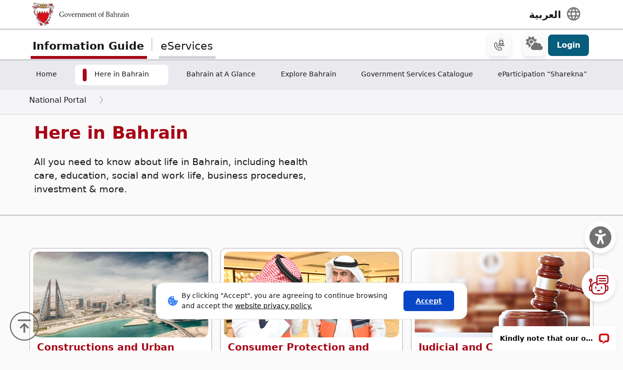

--- FILE ---
content_type: text/html; charset=UTF-8
request_url: https://www.bahrain.bh/wps/portal/en/BNP/HereInBahrain/!ut/p/z0/dYy7DoJAEAB_5RpKc4si0dJH4iMhUQsD15ADVlyBO-AW4ueLjZ3lJDMjlYylMnqkUjNZo-uJExWm_mkJx9UO4LIP5nC9r2_hNvIBIJBnqf4L0WHxPdCr69RGqtwaxjfLODNtisYDndmBBT9RVGTKwjYeFFQS63r2oN6xaIesplw47EfK0XnQY60ZC8G2pdz9dFHaEXvToJkaOyWETraVSj4usEDx/?st=&uri=nm%3Aoid%3AZ6_1I50H8C00PD420QV9R6BM10004
body_size: 139012
content:
<!DOCTYPE html>
<html lang="en" >
<head>
<meta charset="UTF-8">
<meta name="viewport" content="width=device-width, initial-scale=1, maximum-scale=1, minimum-scale=1">
<meta http-equiv="X-UA-Compatible" content="IE=Edge">
<!-- rel=dynamic-content indicates an element that is replaced with the contents produced by the specified href. 
	 dyn-cs:* URIs are resolved using the values within the 'wp_dynamicContentSpots_85' theme module. -->
<script type="text/javascript" src="/wps/mypoc/ruxitagentjs_ICA7NQVfhqrux_10325251103172537.js" data-dtconfig="app=3a78b6863fdf1c57|owasp=1|featureHash=ICA7NQVfhqrux|msl=153600|srsr=10000|rdnt=1|uxrgce=1|cuc=iwcjtkof|srms=2,1,0,0%2Ftextarea%2Cinput%2Cselect%2Coption;0%2Fdatalist;0%2Fform%20button;0%2F%5Bdata-dtrum-input%5D;0%2F.data-dtrum-input;1%2F%5Edata%28%28%5C-.%2B%24%29%7C%24%29|mel=100000|expw=1|dpvc=1|md=mdcc1=abody ^rb div.content-wrapper ^rb div.row-fluid.header-info-bar.mar-btm-15 ^rb div.container ^rb div.span7 ^rb div ^rb span|lastModification=1762673739108|postfix=iwcjtkof|tp=500,50,0|srbbv=2|agentUri=/wps/mypoc/ruxitagentjs_ICA7NQVfhqrux_10325251103172537.js|reportUrl=/wps/mypoc/rb_bf79215pgp|rid=RID_796574006|rpid=-1896393386|domain=bahrain.bh"></script><link rel="stylesheet" href="/wps/contenthandler/en/!ut/p/digest!2xNj0CDmT2rVLkYRBdy1rg/sp/mashup:ra:collection?soffset=0&amp;eoffset=17&amp;themeID=ZJ_4GDIHH422HV2D06S6PVMIM0035&amp;locale=en&amp;mime-type=text%2Fcss&amp;lm=1681210391271&amp;entry=wp_toolbar_common__0.0%3Ahead_css&amp;entry=wp_dialog_css__0.0%3Ahead_css&amp;entry=wp_toolbar_logo__0.0%3Ahead_css&amp;entry=wp_theme_portal_edit_85__0.0%3Ahead_css&amp;entry=wp_theme_portal_85__0.0%3Ahead_css&amp;entry=wp_portlet_css__0.0%3Ahead_css&amp;entry=wp_toolbar_common_actionbar__0.0%3Ahead_css&amp;entry=wp_simple_contextmenu_css__0.0%3Ahead_css&amp;entry=wp_toolbar_actionbar__0.0%3Ahead_css&amp;entry=wp_ic4_wai_resources__0.0%3Ahead_css&amp;entry=wp_toolbar_sitepreview__0.0%3Ahead_css&amp;entry=wp_toolbar_moremenu__0.0%3Ahead_css&amp;entry=wp_status_bar__0.0%3Ahead_css&amp;entry=wp_toolbar_projectmenu__0.0%3Ahead_css&amp;entry=wp_analytics_aggregator__0.0%3Ahead_css&amp;entry=wp_oob_sample_styles__0.0%3Ahead_css" type="text/css"/><link rel="alternate" id="head_css_deferred" href="/wps/contenthandler/en/!ut/p/digest!2xNj0CDmT2rVLkYRBdy1rg/sp/mashup:ra:collection?soffset=0&amp;eoffset=7&amp;themeID=ZJ_4GDIHH422HV2D06S6PVMIM0035&amp;locale=en&amp;mime-type=text%2Fcss&amp;lm=1681210192783&amp;entry=wp_contextmenu_css__0.0%3Ahead_css&amp;entry=wp_federated_documents_picker__0.0%3Ahead_css&amp;entry=wp_analytics_tags__0.0%3Ahead_css&amp;entry=wp_dnd_css__0.0%3Ahead_css&amp;entry=wcm_inplaceEdit__0.0%3Ahead_css&amp;entry=wp_content_targeting_cam__0.0%3Ahead_css&amp;deferred=true"/><script type="text/javascript">var djConfig={"baseUrl":"/wps/portal_dojo/v1.9/dojo/","locale":"en","isDebug":false,"debugAtAllCosts":false,"parseOnLoad":false,"afterOnLoad":false,"has":{"dojo-bidi":true},"modulePaths":{"com":"/wps/themeModules/js/com","ibm":"/wps/themeModules/js/ibm","pagebuilder":"/wps/themeModules/modules/pagebuilder/js","portalclient":"/wps/themeModules/modules/portalclient/js","asa":"/wps/themeModules/modules/asa/js","contentmapping":"/wps/themeModules/modules/contentmapping/js","federation":"/wps/themeModules/modules/federation/js"}};djConfig.locale=djConfig.locale.replace(/_/g, "-").replace(/iw/, "he").toLowerCase();(function(){if (typeof(wpModules) == 'undefined') wpModules = {}; if (typeof(wpModules.state) == 'undefined') wpModules.state = {}; if (typeof(wpModules.state.page) == 'undefined') wpModules.state.page = {};wpModules.state.page._initial=[{"nsuri":"https://www.ibm.com/xmlns/prod/websphere/portal/publicparams","name":"selection","value":["Z6_1I50H8C00PD420QV9R6BM10004"]},{"nsuri":"https://www.ibm.com/xmlns/prod/websphere/portal/publicparams","name":"parameters","value":["st"]},{"nsuri":"https://www.ibm.com/xmlns/prod/websphere/portal/publicparams","name":"labelMappings","value":["Z6_1I50H8C001TU00QVIAROFD1041","Z6_1I50H8C00PD420QV9R6BM10004","Z6_000000000000000000000000A0","Z6_1I50H8C00PD420QV9R6BM10004","Z6_1I50H8C00PD420QV9R6BM10004","Z6_000000000000000000000000A0"]},{"nsuri":"https://www.ibm.com/xmlns/prod/websphere/portal/publicparams","name":"expansions","value":["Z6_000000000000000000000000A0","Z6_1I50H8C001TU00QVIAROFD1041"]},{"nsuri":"https://www.ibm.com/xmlns/prod/websphere/portal/publicparams","name":"locale","value":["en"]}];wpModules.state.page.selectionPath=['Z6_000000000000000000000000A0','Z6_1I50H8C001TU00QVIAROFD1041','Z6_1I50H8C00PD420QV9R6BM10004'];wpModules.state.page.supportsEditMode=true;wpModules.state.page.supportsToolbar=true;wpModules.state.page.path='/wps/portal/en';wpModules.state.page.protectedPath='/wps/myportal/en';wpModules.state.page.publicPath='/wps/portal/en';})();</script><script type="text/javascript" src="/wps/contenthandler/en/!ut/p/digest!2xNj0CDmT2rVLkYRBdy1rg/mashup/ra:collection?themeID=ZJ_4GDIHH422HV2D06S6PVMIM0035&amp;locale=en&amp;mime-type=text%2Fjavascript&amp;lm=1681210125266&amp;entry=wp_client_main__0.0%3Ahead_js&amp;entry=wp_client_ext__0.0%3Ahead_js&amp;entry=wp_client_logging__0.0%3Ahead_js&amp;entry=wp_client_tracing__0.0%3Ahead_js&amp;entry=wp_modules__0.0%3Ahead_js&amp;entry=wp_photon_dom__0.0%3Ahead_js&amp;entry=wp_toolbar_common__0.0%3Ahead_js&amp;entry=wp_dialog_util__0.0%3Ahead_js&amp;entry=wp_dialog_draggable__0.0%3Ahead_js&amp;entry=wp_dialog_main__0.0%3Ahead_js&amp;entry=wp_a11y__0.0%3Ahead_js&amp;entry=wp_state_page__0.0%3Ahead_js&amp;entry=wp_theme_portal_85__0.0%3Ahead_js&amp;entry=wp_theme_utils__0.0%3Ahead_js&amp;entry=wp_toolbar_viewframe_validator__0.0%3Ahead_js&amp;entry=wp_analytics_aggregator__0.0%3Ahead_js"></script><link rel="alternate" id="head_js_deferred" href="/wps/contenthandler/en/!ut/p/digest!a9u35S-GsJR__LxzULIWAA/mashup/ra:collection?themeID=ZJ_4GDIHH422HV2D06S6PVMIM0035&amp;locale=en&amp;mime-type=text%2Fjavascript&amp;lm=1662619616000&amp;entry=dojo_19__0.0%3Ahead_js&amp;entry=dojo_app_19__0.0%3Ahead_js&amp;entry=dojo_fx_19__0.0%3Ahead_js&amp;entry=dojo_dom_19__0.0%3Ahead_js&amp;entry=dojo_dnd_basic_19__0.0%3Ahead_js&amp;entry=dojo_data_19__0.0%3Ahead_js&amp;entry=dojo_selector_lite_19__0.0%3Ahead_js&amp;entry=dijit_19__0.0%3Ahead_js&amp;entry=dojo_dnd_ext_19__0.0%3Ahead_js&amp;entry=dijit_layout_basic_19__0.0%3Ahead_js&amp;entry=dojox_layout_basic_19__0.0%3Ahead_js&amp;entry=dijit_menu_19__0.0%3Ahead_js&amp;entry=dojo_fmt_19__0.0%3Ahead_js&amp;entry=dijit_tree_19__0.0%3Ahead_js&amp;entry=wp_dnd_namespace__0.0%3Ahead_js&amp;entry=wp_dnd_source__0.0%3Ahead_js&amp;entry=dijit_layout_ext_19__0.0%3Ahead_js&amp;entry=dijit_form_19__0.0%3Ahead_js&amp;entry=wp_client_selector__0.0%3Ahead_js&amp;entry=wp_client_dnd__0.0%3Ahead_js&amp;entry=wp_contextmenu_js__0.0%3Ahead_js&amp;entry=wp_dnd_target__0.0%3Ahead_js&amp;entry=wp_dnd_util__0.0%3Ahead_js&amp;entry=wcm_inplaceEdit__0.0%3Ahead_js&amp;deferred=true"/><link id="HzK5UfmPvz0" rel="alternate" href="https://www.bahrain.bh/wps/portal/en/BNP/HereInBahrain/!ut/p/z0/[base64]/"><script type="text/javascript">(function() {
	var element = document.getElementById("HzK5UfmPvz0");
	if (element) {
		wpModules.theme.WindowUtils.baseURL.resolve(element.href);
	}
}());</script><style id="layout-wstate-styles"></style><!-- update check by baha and yahya --><base href="https://www.bahrain.bh/wps/portal/en/BNP/HereInBahrain/!ut/p/z0/[base64]/">
<title>Here in Bahrain</title>


<link id="com.ibm.lotus.NavStateUrl" rel="alternate" href="/wps/portal/en/BNP/HereInBahrain/!ut/p/z0/[base64]/" />


<link href="/wps/contenthandler/en/!ut/p/digest!VjBueQcDg9ZtERuc1v4-zw/dav/fs-type1/themes/BahrainGovPortalThemeDX95/assets/images/bahrain.ico" rel="shortcut icon" type="image/x-icon" />


<link rel="stylesheet" type="text/css" href="/wps/contenthandler/en/!ut/p/digest!VjBueQcDg9ZtERuc1v4-zw/dav/fs-type1/themes/BahrainGovPortalThemeDX95/assets/css/bundle.css?v=1764731564843"  media="screen,print"/>
<!-- Font Awesome 5 -->
<link  href="/wps/contenthandler/en/!ut/p/digest!VjBueQcDg9ZtERuc1v4-zw/dav/fs-type1/themes/BahrainGovPortalThemeDX95/assets/fonts/font-awesome/css/all.css" rel="stylesheet" type="text/css" media="screen,print" />

<!-- Font Awesome 4 -->
<link  href="/wps/contenthandler/en/!ut/p/digest!VjBueQcDg9ZtERuc1v4-zw/dav/fs-type1/themes/BahrainGovPortalThemeDX95/assets/fonts/font-awesome/css/font-awesome.css" rel="stylesheet" type="text/css" media="screen,print" />

<link  href="https://fonts.googleapis.com/css?family=PT+Sans:400,700" rel="stylesheet" type="text/css" media="screen,print"/>
<link rel="stylesheet" href="https://fonts.googleapis.com/icon?family=Material+Icons">
<link  href="/wps/contenthandler/en/!ut/p/digest!VjBueQcDg9ZtERuc1v4-zw/dav/fs-type1/themes/BahrainGovPortalThemeDX95/assets/fonts/custom-font-icons/css/custom-icons.css" rel="stylesheet" type="text/css" media="screen,print" />
<!-- for new icons in header -->
<link  href="about:blank" rel="stylesheet" type="text/css" media="screen,print" />


 <script src="https://cdnjs.cloudflare.com/ajax/libs/jquery/3.7.1/jquery.min.js" integrity="sha512-v2CJ7UaYy4JwqLDIrZUI/4hqeoQieOmAZNXBeQyjo21dadnwR+8ZaIJVT8EE2iyI61OV8e6M8PP2/4hpQINQ/g==" crossorigin="anonymous" referrerpolicy="no-referrer"></script>
<!-- Added by Ashfaq for Favorite Service --><!-- <script src="/wps/contenthandler/en/!ut/p/digest!VjBueQcDg9ZtERuc1v4-zw/dav/fs-type1/themes/BahrainGovPortalThemeDX95/assets/js/fav-service.js"></script> -->


<link rel="stylesheet" type="text/css" href="/wps/contenthandler/en/!ut/p/digest!VjBueQcDg9ZtERuc1v4-zw/dav/fs-type1/themes/BahrainGovPortalThemeDX95/assets/css/bundle_extension.css?v=1764731564843" />

<!-- Accept Cookies -->
    <link  href="/wps/contenthandler/en/!ut/p/digest!VjBueQcDg9ZtERuc1v4-zw/dav/fs-type1/themes/BahrainGovPortalThemeDX95/assets/css/law-popup_en.css" rel="stylesheet" type="text/css" />
<!-- END - Accept Cookies --><!-- maps -->
<script src="https://maps.googleapis.com/maps/api/js?key=AIzaSyDR09JMkFLq7CfkUASF_syEo3VP5gnHb6M&amp;libraries=places"></script>
<!-- flatpickr -->
<link rel="stylesheet" href="https://cdn.jsdelivr.net/npm/flatpickr/dist/flatpickr.min.css">
<script src="https://cdn.jsdelivr.net/npm/flatpickr"></script>
<script src="https://cdn.jsdelivr.net/npm/flatpickr/dist/l10n/ar.js"></script>
<script>
/* Dark Mode Preservance */
var root = document.documentElement; /*the html tag */
var $darkLevelSwitch = $('.js-dark-level'); /*the dark mode switch icon*/
//var $body = $('body'); /*the page body tag*/

function darkModeON() {
	console.log('darkModeON FUNCTION');
	var $body = $('body'); /*the page body tag*/
    $body.addClass('dark-level').removeClass('high-contrast');
    root.style.setProperty('--bs-btn-color', '#FFFFFF');
    root.style.setProperty('--bs-interactive-blue', '#0797FE');
    root.style.setProperty('--bs-official-red', '#ED5A67');
    root.style.setProperty('--bs-red-light', '#5C3B3A');
    root.style.setProperty('--bs-error-red', '#FF8985');
    root.style.setProperty('--bs-error-red-bg', '#5C3B3A');
    root.style.setProperty('--bs-success-green', '#47B797');
    root.style.setProperty('--bs-success-green-bg', '#2B5247');
    root.style.setProperty('--bs-warning-yellow', '#E79747');
    root.style.setProperty('--bs-warning-yellow-bg', '#64482B');
    root.style.setProperty('--bs-info-blue-bg', '#163F5C');
    root.style.setProperty('--bs-info-blue-light-bg', '#163F5C');
    root.style.setProperty('--bs-text-black', '#fff');
    root.style.setProperty('--bs-text-grey', '#E0E0E0');
    root.style.setProperty('--bs-text-white', '#121212');
    root.style.setProperty('--bs-LV01-grey', '#121212');
    root.style.setProperty('--bs-LV02-grey', '#1D1D1D');
    root.style.setProperty('--bs-LV03-grey', '#212121');
    root.style.setProperty('--bs-LV04-grey', '#242424');
    root.style.setProperty('--bs-LV05-grey', '#262626');
    root.style.setProperty('--bs-LV06-grey', '#2C2C2C');
    root.style.setProperty('--bs-LV07-grey', '#2D2D2D');
    root.style.setProperty('--bs-LV08-grey', '#8A8A8A');
    root.style.setProperty('--bs-LV09-grey', '#8A8A8A');
    root.style.setProperty('--bs-dark-border', '#8A8A8A');
    root.style.setProperty('--bs-medium-border', '#4E4E4E');
    root.style.setProperty('--bs-light-border', '#D3D3DA');
    root.style.setProperty('--bs-link-color', '#A1BEFC');
    root.style.setProperty('--bs-link-hover-color', '#7EA6FC');
    root.style.setProperty('--bs-banner-bg-color', '#ffffff');
    root.style.setProperty('--btn--venice-blue', '#1FB8EF');
    root.style.setProperty('--main-background-color', '#121212');
    root.style.setProperty('--main-select-border-color', '#f8f9fa');
    root.style.setProperty('--main-selectected-background-color', '#707077');
    root.style.setProperty('--bs-card-bg', 'transparent');
}

function darkModeOFF() {
    console.log('darkModeOFF FUNCTION');
    var $body = $('body'); /*the page body tag*/
    $body.removeClass('dark-level high-contrast');
    root.style.setProperty('--bs-btn-color', '#212529');
    root.style.setProperty('--bs-interactive-blue', '#0747C7');
    root.style.setProperty('--bs-official-red', '#A70717');
    root.style.setProperty('--bs-red-light', '#F6EDEE');
    root.style.setProperty('--bs-error-red', '#A70000');
    root.style.setProperty('--bs-error-red-bg', '#FEF0F0');
    root.style.setProperty('--bs-success-green', '#078757');
    root.style.setProperty('--bs-success-green-bg', '#E7F7E7');
    root.style.setProperty('--bs-warning-yellow', '#C76707');
    root.style.setProperty('--bs-warning-yellow-bg', '#FCF1E7');
    root.style.setProperty('--bs-info-blue-bg', '#E5ECF9');
    root.style.setProperty('--bs-info-blue-light-bg', '#D5E0F6');
    root.style.setProperty('--bs-text-black', '#17171C');
    root.style.setProperty('--bs-text-grey', '#4B4B57');
    root.style.setProperty('--bs-text-white', '#fff');
    root.style.setProperty('--bs-LV01-grey', '#FAFAFA');
    root.style.setProperty('--bs-LV02-grey', '#F5F5F7');
    root.style.setProperty('--bs-LV03-grey', '#EAEAEE');
    root.style.setProperty('--bs-LV04-grey', '#E1E1E7');
    root.style.setProperty('--bs-LV05-grey', '#C0C0CA');
    root.style.setProperty('--bs-LV06-grey', '#AAAAB7');
    root.style.setProperty('--bs-LV07-grey', '#66676E');
    root.style.setProperty('--bs-LV08-grey', '#707070');
    root.style.setProperty('--bs-LV09-grey', '#495057');
    root.style.setProperty('--bs-dark-border', '#707077');
    root.style.setProperty('--bs-medium-border', '#AAAAB7');
    root.style.setProperty('--bs-light-border', '#D3D3DA');
    
    root.style.setProperty('--bs-link-color', '#0747C7');
    root.style.setProperty('--bs-link-hover-color', '#062C7A');
    root.style.setProperty('--bs-banner-bg-color', '#000000');
    root.style.setProperty('--btn--venice-blue', '#075D7C');
    root.style.setProperty('--main-background-color', '#f8f9fa');
    root.style.setProperty('--main-select-border-color', '#707077');
    root.style.setProperty('--main-selectected-background-color', '#707077');
    root.style.setProperty('--bs-card-bg', '#fff');
    
}

$( document ).ready(function() {
  //Dark Mode Settings
    if(getCookie("darkModeCookie")!=null){
    
      console.log('Dark Cookie Exists');
      /*call darkModeON()*/
      darkModeON();
    }
    else{
      console.log('No Dark Cookie');
      darkModeOFF();
    } 
    
   /*Text Settings*/ 
   
   //Default setting
    if(getCookie("defaultTextCookie")!=null){
    
      console.log('default Text Cookie');
      $('#flexRadioDefault1').trigger('click');
      /*call darkModeON()*/
      //darkModeON();
    }
    //Dyslexia setting
    else if(getCookie("dyslexiaTextCookie")!=null){
      console.log('dyslexia Text Cookie');
      $('#flexRadioDefault2').trigger('click');
      
      //darkModeOFF();
    }
    //Dyslexia Alt setting
    else if(getCookie("dyslexiaAltCookie")!=null){
      console.log('dyslexia Alt Cookie');
      $('#flexRadioDefault3').trigger('click');
      
      //darkModeOFF();
    }
    //High Contrast setting
    else if(getCookie("highContrastCookie")!=null){
      console.log('high Contrast Cookie');
      $('#flexRadioDefault4').trigger('click');
      
      //darkModeOFF();
    }

});
    
/*1. Check if the dark mode cookie exists*/
    /*get the cookie by its name getCookie("darkModeCookie");*/
    
/*2. If getCookie() returned !null, then {
	    This means the cookie exists and that we are in Dark Mode
        so we have to make sure to
        a. Add the "darkLevel" class to the body tag
        b. Add all the CSS color variables with their values of the dark mode. 
      }
      else {
        this means the cookie doesn't exist and the we are in Light Mode
        So we have to make sure to

      }
			
			
		*/
</script>

 <script>
 function setFontSize(theSize) {
 	var myFontSize = theSize; 
}
 
 $(document).ready(function() {
    /* Text Size Increase and Decrease Settings */
    
    //1. Check if fontSize cookie exists
    var $html = $('html');
    
    if(getCookie("fontSizeCookie")!=null){
    	 console.log("FONT SIZE Stored in Cookie is : " + getCookie("fontSizeCookie"));
         $('html').css('font-size', getCookie("fontSizeCookie"));
    }
    
    //var $fontSize = parseInt($html.css('font-size'));
    
    
    //$('html').css('font-size', )
    
    
   });
 </script>
 
 <!-- Read Speaker JS -->

<script>
  window.rsConf = {
    cb: {
      audio: {
        ended: function () {
          ReadSpeaker.ui && ReadSpeaker.ui.destroyActivePlayer();
        },
      },
    },
  };
</script>

<!--  Matomo Web Analytics -->
	
<script src="https://cdn-me.readspeaker.com/script/5668/webReader/webReader.js?pids=wr" type="text/javascript" id="rs_req_Init" async defer></script>
	
<!-- END - Read Speaker JS --><!-- Font Awesome - External link -->
<link rel="stylesheet" href="https://use.fontawesome.com/releases/v6.4.2/css/all.css?v=7857324" media="screen,print">
<!-- END - Font Awesome - External link --><!-- rendering is delegated to the specified href for each locale -->
</head>
<body id="content" class="body-gray theme-red">
	<style>
		.wpthemeInner {width:95%;}
		.wpthemeSecondaryNav {width:95%;}
	</style>
<!-- IBM Portal Default Header Aread -->	
	<div class="wpthemeFrame" style="border-bottom: 10px solid black; display:none;">

		<!-- IBM Header -->		
		<header role="banner" tabindex="-1" aria-label="Main header">

			<!-- site toolbar -->
			
<div id="wpToolbarActionBarBackground" class="wpToolbarActionBar wpToolbarCommon">
    
	<div class="wpToolbarLoginContainer">
	<div id="wpToolbarLogin" class="wpToolbarLogin">
		
		<div><a href='/wps/myportal/en/BNP/HereInBahrain/!ut/p/z0/[base64]/' >Log in to use authoring capabilities</a></div>
		
	</div>
</div>

    <ul class="wpToolbarRight">
        
        <li class="wpToolbarActionArea contextMenus">
            
<input type="hidden" id="wpPageIsPractitioner" value="false">
<div class="wpToolbarMenu wpToolbarSites wpToolbarToggleLink">
    <a id="wpToolbarSitesNavMenu" class="wpthemeMenuFocus" onkeydown="return !wpModules.theme.ActionBar.openSitesMenu(this, event);" onclick="return !wpModules.theme.ActionBar.openSitesMenu(this, event);" role="button" aria-pressed="false" aria-haspopup="true" aria-label="Site menu" href="#">
        
                <svg class="wpToolbarActionBarSVG wpToolbarActionBarSVGFontSize" focusable="false" viewBox="0 0 32 32" aria-hidden="true" role="presentation" data-mui-test="wikisIcon"><path d="M16 2a14 14 0 1 0 14 14A14 14 0 0 0 16 2zm12 13h-6a24.26 24.26 0 0 0-2.79-10.55A12 12 0 0 1 28 15zM16 28a5 5 0 0 1-.67 0A21.85 21.85 0 0 1 12 17h8a21.85 21.85 0 0 1-3.3 11 5 5 0 0 1-.7 0zm-4-13a21.85 21.85 0 0 1 3.3-11 6 6 0 0 1 1.34 0A21.85 21.85 0 0 1 20 15zm.76-10.55A24.26 24.26 0 0 0 10 15H4a12 12 0 0 1 8.79-10.55zM4.05 17h6a24.26 24.26 0 0 0 2.75 10.55A12 12 0 0 1 4.05 17zm15.16 10.55A24.26 24.26 0 0 0 22 17h6a12 12 0 0 1-8.79 10.55z"></path></svg>
                <svg class="wpToolbarActionBarSVG wpToolbarActionBarSVGCaret wpToolbarActionBarSVGFontSize" focusable="false" viewBox="0 0 32 32" aria-hidden="true" role="presentation" data-mui-test="caret--downIcon"><path d="M23 12l-7 8-7-8h14z"></path></svg>
                
        <span class="tooltipContextMenu tooltipRight">Open site menu</span>                
        <span class="wpToolbarImagesOff wpToolbarAltText">Sites</span>
    </a>
</div>

        </li>
        
        <li class="wpToolbarActionArea logo">
            <div class="wpToolbarLogo"><a target="_blank" class="wpthemeMenuFocus" href="https://www.hcltech.com"><img class="wpToolbarCommonImages wpToolbarCommonImages-HCLLogo" alt="HCL Technologies home" src="[data-uri]"><span class="wpLogoTooltip tooltipRight">HCL Technologies home</span></a></div>
        </li>
        
    </ul>
    <div style="clear:both"></div>
</div>
<!-- header -->
			<div class="wpthemeHeader">
				<div class="wpthemeInner">
					<div class="wpthemeLogo wpthemeLeft">
						<span class="wpthemeAltText">HCL Digital Experience</span>
					</div>
					
					<!-- renders the top navigation -->
					</div>
			</div><!-- end header -->
			
			<!-- main banner-->
			<div class="wpthemeBanner">
				<div class="wpthemeBannerInner">
					<div class="wpthemeInner">
						
<ul class="wpthemeCommonActions wpthemeLeft">

    
    <li>
        <span class="wpthemeBranding">
            <a class="wpthemeBrandingLink" href="?uri=nm:oid:Z6_1I50H8C001TU00QVIAROFD1041&amp;st=">
                <img src="[data-uri]" alt="Digital Experience Logo">
            </a>
            
            <span class="wpthemeAltText">Digital Experience Logo</span>
        </span>
    </li>

</ul>
<ul class="wpthemeCommonActions wpthemeRight">


        <li class="wpthemeLast" id="wpthemeLogin">
            <a href="/wps/myportal/en/BNP/HereInBahrain/!ut/p/z0/[base64]/" >Log In</a>
        </li>
    

</ul><div class="wpthemeClear"></div>
					</div>
				</div>
			</div><!--end main banner-->
			
			<!--Primary nav banner-->
			<div class="wpthemeBanner wpthemeBannerPrimaryNavigation">
				<div class="wpthemeBannerInner">
					<div class="wpthemeInner">
						
    <div class="wpthemeNavContainer1">
        <nav class="wpthemePrimaryNav wpthemeLeft" aria-label="Portal Application" role="navigation" tabindex="-1">
            <ul class="wpthemeNavList">

                
                    <li class="wpthemeNavListItem wpthemeLeft">

                        
                        <a href="?uri=nm:oid:Z6_1I50H8C009UUF068GF4468R757&amp;st=" class="wpthemeLeft  ">

                            
                            <span lang="en" dir="ltr">Home</span>
                        </a>

                        

                    </li>

                
                    <li class="wpthemeNavListItem wpthemeLeft wpthemeSelected">

                        
                        <a href="?uri=nm:oid:Z6_1I50H8C00PD420QV9R6BM10004&amp;st=" class="wpthemeLeft  ">

                            
                            <span lang="en" dir="ltr">Here in Bahrain<span class="wpthemeAccess"></span></span>
                        </a>

                        

                    </li>

                
                    <li class="wpthemeNavListItem wpthemeLeft">

                        
                        <a href="?uri=nm:oid:Z6_1I50H8C001TU00QVIAROFD10K0&amp;st=" class="wpthemeLeft  ">

                            
                            <span lang="en" dir="ltr">Bahrain at A Glance</span>
                        </a>

                        

                    </li>

                
                    <li class="wpthemeNavListItem wpthemeLeft">

                        
                        <a href="?uri=nm:oid:Z6_1I50H8C00HLS506MNSB1UG1HI6&amp;st=" class="wpthemeLeft  ">

                            
                            <span lang="en" dir="ltr">Explore Bahrain</span>
                        </a>

                        

                    </li>

                
                    <li class="wpthemeNavListItem wpthemeLeft">

                        
                        <a href="?uri=nm:oid:Z6_1I50H8C009UUF068GF44687A67&amp;st=" class="wpthemeLeft  ">

                            
                            <span lang="en" dir="ltr">Government Services Catalogue</span>
                        </a>

                        

                    </li>

                
                    <li class="wpthemeNavListItem wpthemeLeft">

                        
                        <a href="?uri=nm:oid:Z6_4GDIHH4221DP6065B939430085&amp;st=" class="wpthemeLeft  ">

                            
                            <span lang="en" dir="ltr">eParticipation “Sharekna”</span>
                        </a>

                        

                    </li>

                
                    <li class="wpthemeNavListItem wpthemeLeft">

                        
                        <a href="?uri=nm:oid:Z6_1I50H8C00PD420QV9R6BM10005&amp;st=" class="wpthemeLeft  ">

                            
                            <span lang="en" dir="ltr">eParticipation</span>
                        </a>

                        

                    </li>

                
                    <li class="wpthemeNavListItem wpthemeLeft">

                        
                        <a href="?uri=nm:oid:Z6_1I50H8C009U6006GU111JU0082&amp;st=" class="wpthemeLeft  ">

                            
                            <span lang="en" dir="ltr">Government Directory</span>
                        </a>

                        

                    </li>

                
                    <li class="wpthemeNavListItem wpthemeLeft">

                        
                        <a href="?uri=nm:oid:Z6_1I50H8C00H354062ELMDH53S63&amp;st=" class="wpthemeLeft  ">

                            
                            <span lang="en" dir="ltr">Customer Service Guide</span>
                        </a>

                        

                    </li>

                
                    <li class="wpthemeNavListItem wpthemeLeft">

                        
                        <a href="?uri=nm:oid:Z6_1I50H8C009T960622A42SG30O0&amp;st=" class="wpthemeLeft  ">

                            
                            <span lang="en" dir="ltr">Site Map</span>
                        </a>

                        

                    </li>

                
                    <li class="wpthemeNavListItem wpthemeLeft">

                        
                        <a href="?uri=nm:oid:Z6_1I50H8C00PU2506A1M1QOD1026&amp;st=" class="wpthemeLeft  ">

                            
                            <span lang="en" dir="ltr">Terms and Conditions</span>
                        </a>

                        

                    </li>

                
                    <li class="wpthemeNavListItem wpthemeLeft">

                        
                        <a href="?uri=nm:oid:Z6_1I50H8C00PQD20621CNUF81CO4&amp;st=" class="wpthemeLeft  ">

                            
                            <span lang="en" dir="ltr">About Saved Cards Feature</span>
                        </a>

                        

                    </li>

                
                    <li class="wpthemeNavListItem wpthemeLeft">

                        
                        <a href="?uri=nm:oid:Z6_1I50H8C00HQU8062LJO62B3OE1&amp;st=" class="wpthemeLeft  ">

                            
                            <span lang="en" dir="ltr">Directory of Emergency Hotline Numbers</span>
                        </a>

                        

                    </li>

                
                    <li class="wpthemeNavListItem wpthemeLeft">

                        
                        <a href="?uri=nm:oid:Z6_1I50H8C0095KC06IS4N5JT1820&amp;st=" class="wpthemeLeft  ">

                            
                            <span lang="en" dir="ltr">User&#039;s Guide</span>
                        </a>

                        

                    </li>

                
                    <li class="wpthemeNavListItem wpthemeLeft">

                        
                        <a href="?uri=nm:oid:Z6_1I50H8C0096MA06290I6LG1000&amp;st=" class="wpthemeLeft  ">

                            
                            <span lang="en" dir="ltr">Test Search</span>
                        </a>

                        

                    </li>

                
                    <li class="wpthemeNavListItem wpthemeLeft">

                        
                        <a href="?uri=nm:oid:Z6_1I50H8C00PCP60651FIQR51R53&amp;st=" class="wpthemeLeft  ">

                            
                            <span lang="en" dir="ltr">About Bahrain Pay</span>
                        </a>

                        

                    </li>

                
                    <li class="wpthemeNavListItem wpthemeLeft">

                        
                        <a href="?uri=nm:oid:Z6_318EGJK019IT206ABKAKVQ2000&amp;st=" class="wpthemeLeft  ">

                            
                            <span lang="en" dir="ltr">OIDCUserDetailsPrinter</span>
                        </a>

                        

                    </li>

                
                    <li class="wpthemeNavListItem wpthemeLeft">

                        
                        <a href="?uri=nm:oid:Z6_318EGJK01P6S406P9KJKMU20O7&amp;st=" class="wpthemeLeft  ">

                            
                            <span lang="en" dir="ltr">Error Page</span>
                        </a>

                        

                    </li>

                
                    <li class="wpthemeNavListItem wpthemeLeft">

                        
                        <a href="?uri=nm:oid:Z6_1I50H8C00PK6106QARA4P01085&amp;st=" class="wpthemeLeft  ">

                            
                            <span lang="en" dir="ltr">Test Ads Home</span>
                        </a>

                        

                    </li>

                
                    <li class="wpthemeNavListItem wpthemeLeft">

                        
                        <a href="?uri=nm:oid:Z6_318EGJK01940A06P41T7UC2003&amp;st=" class="wpthemeLeft  ">

                            
                            <span lang="en" dir="ltr">Bahrain Calendar</span>
                        </a>

                        

                    </li>

                
                    <li class="wpthemeNavListItem wpthemeLeft">

                        
                        <a href="?uri=nm:oid:Z6_318EGJK01PUR306LSH6SVE2K90&amp;st=" class="wpthemeLeft  ">

                            
                            <span lang="en" dir="ltr">Bahrain news</span>
                        </a>

                        

                    </li>

                

            </ul>
        </nav>
        <div class="wpthemeClear"></div>
    </div>

<div class="wpthemeClear"></div>
					</div>
				</div>
			</div><!--end primary nav banner-->
			
			<div class="wpthemeSecondaryBanner">
				
    <div class="wpthemeNavContainer1">
        <nav class="wpthemeSecondaryNav" aria-label="Application" role="navigation" tabindex="-1">
            <ul class="wpthemeNavList">

                
                    <li class="wpthemeNavListItem wpthemeLeft">

                        
                        <a href="?uri=nm:oid:Z6_1I50H8C00HNPD06OH8727B30O5&amp;st=" class="wpthemeLeft  ">

                            
                            <span lang="en" dir="ltr">Constructions and Urban Planning</span>
                        </a>

                        

                    </li>

                
                    <li class="wpthemeNavListItem wpthemeLeft">

                        
                        <a href="?uri=nm:oid:Z6_1I50H8C00HNPD06OH8727B3046&amp;st=" class="wpthemeLeft  ">

                            
                            <span lang="en" dir="ltr">Consumer Protection and Retails</span>
                        </a>

                        

                    </li>

                
                    <li class="wpthemeNavListItem wpthemeLeft">

                        
                        <a href="?uri=nm:oid:Z6_1I50H8C00HNPD06OH8727B30K4&amp;st=" class="wpthemeLeft  ">

                            
                            <span lang="en" dir="ltr">Courts and Cases</span>
                        </a>

                        

                    </li>

                
                    <li class="wpthemeNavListItem wpthemeLeft">

                        
                        <a href="?uri=nm:oid:Z6_1I50H8C00HNPD06OH8727B30K7&amp;st=" class="wpthemeLeft  ">

                            
                            <span lang="en" dir="ltr">Education and Training</span>
                        </a>

                        

                    </li>

                
                    <li class="wpthemeNavListItem wpthemeLeft">

                        
                        <a href="?uri=nm:oid:Z6_1I50H8C00HNPD06OH8727B30C5&amp;st=" class="wpthemeLeft  ">

                            
                            <span lang="en" dir="ltr">Electricity and Water</span>
                        </a>

                        

                    </li>

                
                    <li class="wpthemeNavListItem wpthemeLeft">

                        
                        <a href="?uri=nm:oid:Z6_1I50H8C00HNPD06OH8727B30S6&amp;st=" class="wpthemeLeft  ">

                            
                            <span lang="en" dir="ltr">Emergencies</span>
                        </a>

                        

                    </li>

                
                    <li class="wpthemeNavListItem wpthemeLeft">

                        
                        <a href="?uri=nm:oid:Z6_1I50H8C00HNPD06OH8727B3024&amp;st=" class="wpthemeLeft  ">

                            
                            <span lang="en" dir="ltr">Employment and Retirement</span>
                        </a>

                        

                    </li>

                
                    <li class="wpthemeNavListItem wpthemeLeft">

                        
                        <a href="?uri=nm:oid:Z6_1I50H8C00HNPD06OH8727B3060&amp;st=" class="wpthemeLeft  ">

                            
                            <span lang="en" dir="ltr">Family and relationships</span>
                        </a>

                        

                    </li>

                
                    <li class="wpthemeNavListItem wpthemeLeft">

                        
                        <a href="?uri=nm:oid:Z6_1I50H8C00HNPD06OH8727B3063&amp;st=" class="wpthemeLeft  ">

                            
                            <span lang="en" dir="ltr">Social Welfare and Community</span>
                        </a>

                        

                    </li>

                
                    <li class="wpthemeNavListItem wpthemeLeft">

                        
                        <a href="?uri=nm:oid:Z6_1I50H8C00HNPD06OH8727B30M1&amp;st=" class="wpthemeLeft  ">

                            
                            <span lang="en" dir="ltr">Healthcare</span>
                        </a>

                        

                    </li>

                
                    <li class="wpthemeNavListItem wpthemeLeft">

                        
                        <a href="?uri=nm:oid:Z6_1I50H8C00HNPD06OH8727B30E2&amp;st=" class="wpthemeLeft  ">

                            
                            <span lang="en" dir="ltr">Sustainable and Equitable Housing Solutions in Bahrain</span>
                        </a>

                        

                    </li>

                
                    <li class="wpthemeNavListItem wpthemeLeft">

                        
                        <a href="?uri=nm:oid:Z6_1I50H8C00HNPD06OH8727B30U0&amp;st=" class="wpthemeLeft  ">

                            
                            <span lang="en" dir="ltr">Human Rights</span>
                        </a>

                        

                    </li>

                
                    <li class="wpthemeNavListItem wpthemeLeft">

                        
                        <a href="?uri=nm:oid:Z6_1I50H8C00HNPD06OH8727B30U3&amp;st=" class="wpthemeLeft  ">

                            
                            <span lang="en" dir="ltr">Internet for All in Bahrain</span>
                        </a>

                        

                    </li>

                
                    <li class="wpthemeNavListItem wpthemeLeft">

                        
                        <a href="?uri=nm:oid:Z6_1I50H8C00HNPD06OH8727B3011&amp;st=" class="wpthemeLeft  ">

                            
                            <span lang="en" dir="ltr">Islamic Affairs</span>
                        </a>

                        

                    </li>

                
                    <li class="wpthemeNavListItem wpthemeLeft">

                        
                        <a href="?uri=nm:oid:Z6_1I50H8C00HNPD06OH8727B30H2&amp;st=" class="wpthemeLeft  ">

                            
                            <span lang="en" dir="ltr">National Identification and Visas</span>
                        </a>

                        

                    </li>

                
                    <li class="wpthemeNavListItem wpthemeLeft">

                        
                        <a href="?uri=nm:oid:Z6_1I50H8C00HNPD06OH8727B3090&amp;st=" class="wpthemeLeft  ">

                            
                            <span lang="en" dir="ltr">Transportation and movement</span>
                        </a>

                        

                    </li>

                
                    <li class="wpthemeNavListItem wpthemeLeft">

                        
                        <a href="?uri=nm:oid:Z6_1I50H8C00HLS506MNSB1UG1UN1&amp;st=" class="wpthemeLeft  ">

                            
                            <span lang="en" dir="ltr">Senior Citizens</span>
                        </a>

                        

                    </li>

                
                    <li class="wpthemeNavListItem wpthemeLeft">

                        
                        <a href="?uri=nm:oid:Z6_1I50H8C00HLS506MNSB1UG1121&amp;st=" class="wpthemeLeft  ">

                            
                            <span lang="en" dir="ltr">Persons with Disabilities</span>
                        </a>

                        

                    </li>

                
                    <li class="wpthemeNavListItem wpthemeLeft">

                        
                        <a href="?uri=nm:oid:Z6_1I50H8C00H6T206AG73PPE1485&amp;st=" class="wpthemeLeft  ">

                            
                            <span lang="en" dir="ltr">Youth</span>
                        </a>

                        

                    </li>

                
                    <li class="wpthemeNavListItem wpthemeLeft">

                        
                        <a href="?uri=nm:oid:Z6_1I50H8C00H6T206AG73PPE1CF3&amp;st=" class="wpthemeLeft  ">

                            
                            <span lang="en" dir="ltr">Immigrants</span>
                        </a>

                        

                    </li>

                
                    <li class="wpthemeNavListItem wpthemeLeft">

                        
                        <a href="?uri=nm:oid:Z6_1I50H8C00H6T206AG73PPE1S06&amp;st=" class="wpthemeLeft  ">

                            
                            <span lang="en" dir="ltr">Women</span>
                        </a>

                        

                    </li>

                
                    <li class="wpthemeNavListItem wpthemeLeft">

                        
                        <a href="?uri=nm:oid:Z6_1I50H8C00H23E06T6M9M9L10U3&amp;st=" class="wpthemeLeft  ">

                            
                            <span lang="en" dir="ltr">Smarter Cities, Safer Roads</span>
                        </a>

                        

                    </li>

                
                    <li class="wpthemeNavListItem wpthemeLeft">

                        
                        <a href="?uri=nm:oid:Z6_1I50H8C00H23E06T6M9M9L10H2&amp;st=" class="wpthemeLeft  ">

                            
                            <span lang="en" dir="ltr">Greener Roads Ahead: EV Charging Station Locator</span>
                        </a>

                        

                    </li>

                

            </ul>
        </nav>
        <div class="wpthemeClear"></div>
    </div>

<div class="wpthemeClear"></div>
			</div><!--end secondary banner-->
			
		</header><!-- IBM Header - End -->
		
	</div><!-- IBM Portal Default Header Aread -->
	
<!-- Bahrain Portal - Main Wrapper -->	
<div class="wrapper wrapper--padding">	

		<!-- Bahrain Portal - Header Section -->
		
<script type="text/javascript">
   var jsPageName = '';
   var serviceUniqueName ='';
   var serviceOwner = 'IGA';
   
   console.log("serviceOwner : " + serviceOwner);
   
</script>
<!--  header    -->
<header class="header header--alt-personalization header--eng js-header">
   <nav class="navbar navbar-light">
      <div class="nav__row">
         <div class="container">
            <div class="nav__inner d-flex align-items-center header-first-row">
            
               <div class="logo header__logo js-logo">
                  
                     <a class="navbar-brand" href="/wps/portal/en/BNP/HomeNationalPortal">
                     <img src="/wps/contenthandler/en/!ut/p/digest!VjBueQcDg9ZtERuc1v4-zw/dav/fs-type1/themes/BahrainGovPortalThemeDX95/assets/images/Logo_en.svg" alt="Bahrain Portal Logo English">
                     <img src="/wps/contenthandler/en/!ut/p/digest!VjBueQcDg9ZtERuc1v4-zw/dav/fs-type1/themes/BahrainGovPortalThemeDX95/assets/images/Logo_en_white.svg" alt="Bahrain Portal White Logo English">
                     </a>
                  
               </div>
               <!-- /.logo header__logo -->
				<div class="btn-group btn-group-alt accessabilty-lang" role="group" aria-label="Basic example">
				    
				        <a class="btn lang-switch d-flex flex-row-reverse flex-md-row align-items-center" 
				           title="العربية" 
				           href='/wps/portal/ar/BNP/HereInBahrain/!ut/p/z0/[base64]/'>
				            <span>
				                العربية
				                <i class="material-icons" style="color: #787878; font-size: 33px; padding: 0px 2px; vertical-align: bottom;">&#xe894;</i>
				            </span>
				        </a>
				    
				</div>

            </div>
            <!-- /.nav__inner -->
         </div>
         <!--  /.container  -->
      </div>
      <!-- /.nav__row -->
      <div class="header__content">
         <div class="container">
            <div class="header__icon">
               <img src="/wps/contenthandler/en/!ut/p/digest!VjBueQcDg9ZtERuc1v4-zw/dav/fs-type1/themes/BahrainGovPortalThemeDX95/assets/images/svg/close.svg" alt="">
            </div>
            <!-- /.header__icon  -->
            <div class="nav__row nav__row--alt d-flex justify-content-between align-items-center">
               <!-- Header button group -->
               <div class="btn-group btn-group-alt weather-btn" role="group" aria-label="Basic example">
                   <a title="Checkout our emergency contact" class="emergency-icon" href="/wps/portal/en/BNP/DirectoryOfEmergencyHotlineNumbers">
						<img src="/wps/contenthandler/en/!ut/p/digest!VjBueQcDg9ZtERuc1v4-zw/dav/fs-type1/themes/BahrainGovPortalThemeDX95/assets/images/emergency-cal.svg" alt="emergency contact">
					</a>
					 <!-- Weather button Desktop -->
                  <button type="button" class="btn" data-bs-toggle="modal" data-bs-target="#modal-weather">
   					<span class="fas fa-cloud-sun"></span>
   					<span class="weather-hidden">weather</span>
   				  </button>				
                  <!-- END - Weather button Desktop  --><!-- Web Reader - ORIGINAL    --><!-- Commented Header 
                     
                     	<button type="button" class="btn">
                     	  <div id="readspeaker_button1" class="rs_skip rs_preserve">
                     	    <a class="rsbtn_play" title="Listen to this page" href="https://app-me.readspeaker.com/cgi-bin/rsent?customerid=5668&amp;lang=en_uk&amp;readclass=main&amp;url="
                     	      onclick='function toggleReader(...args) {
                     			if (typeof ReadSpeaker !== undefined) {
                     				if (ReadSpeaker.ui &amp;&amp; ReadSpeaker.ui.getActivePlayer()) {
                     						ReadSpeaker.ui.destroyActivePlayer()
                     				} else {
                     					readpage(...args);
                     				}
                     			}
                     			return false;
                     		}; return toggleReader(this.href, "xp1")'
                     	      class="rs_href"><img src="/wps/contenthandler/en/!ut/p/digest!VjBueQcDg9ZtERuc1v4-zw/dav/fs-type1/themes/BahrainGovPortalThemeDX95/assets/images/svg/speaker.svg" alt="Read Speaker Icon"/><small class="hidden-lg" style="color: var(--bs-text-black); font-size: 16px;">Listen to this page</small></a>
                     	  </div>
                     	</button>
                     
                     -->
                  <!-- The hidden readspeaker div -->
                  <div id="xp1" hidden class="rs_preserve rs_skip rs_addtools rs_splitbutton rs_exp"></div>
                  <!-- END - The hidden readspeaker div --><!-- END - Web Reader - ORIGINAL --><!--  Accessibility Icon --><!-- 	
                     <button id="accessbilityIcon" type="button" class="btn" title="Accessibility">
                     <i class="fa fa-universal-access"  style="font-size:36px;  color:#787878;"></i>
                     
                     <small></small>
                     </button>
                     -->
                  <!-- END - Accessibility Icon --><!-- Text Settings 
                     <button type="button" class="btn" data-bs-toggle="modal" data-bs-target="#modal-text" title="Text & Colour Settings">
                     	<img src="/wps/contenthandler/en/!ut/p/digest!VjBueQcDg9ZtERuc1v4-zw/dav/fs-type1/themes/BahrainGovPortalThemeDX95/assets/images/svg/text.svg" alt="">
                     
                     	<small>Text Settings</small>
                     </button>-->
                  <!-- END - Text Settings  --><!-- Dark Mode button -->
					<div class="btn d-none btn-colors-switch">
					    <div class="form-check form-switch js-dark-level">
					        <input class="form-check-input" type="checkbox" id="flexSwitchCheckDefault" title="Dark Mode">
					        
					    </div>
					    <small>Dark Mode</small>
					    <img src="/wps/contenthandler/en/!ut/p/digest!VjBueQcDg9ZtERuc1v4-zw/dav/fs-type1/themes/BahrainGovPortalThemeDX95/assets/images/moon.svg" alt="">
					</div>

                  <!-- END - Dark Mode button --><!-- Language Switch button 
                     <button type="button" class="btn">
                     	
                     		<a class="btn d-flex flex-row-reverse flex-md-row align-items-center" title="Arabic" href='/wps/portal/ar/BNP/HereInBahrain/!ut/p/z0/[base64]/'>
                     			<img src="/wps/contenthandler/en/!ut/p/digest!VjBueQcDg9ZtERuc1v4-zw/dav/fs-type1/themes/BahrainGovPortalThemeDX95/assets/images/svg/globe.svg" alt="">&nbsp;<span>العربية</span>
                     		</a>
                     	
                     </button>-->
                  <!-- END - Language Switch button --><!-- Login button -->
                     <div class="header__actions">
                        
                           <a title="Checkout our newly added features" class="btn btn--venice-blue" href="/wps/portal/SignIn_en" >Login</a>
                        
                     </div>
                     <!-- Login button - End --><!-- Extra Space for responsive on mobile view --> 
                  <div class="hidden-lg" style="margin-bottom: 150px;"></div>
                  <!-- End - Extra Space for responsive on mobile view --><!-- Profile Modal Include --><!-- Personal Dashboard - full view 
                      END - Personal Dashboard -->
                  
               </div>
               <!--  Header button group - End --><!--  Main Navigation Section --><!-- The Main Portal - Navigation Menu -->

<ul class="nav nav-tabs navigation navigation--size1">

<!-- National Portal Menu -->
	<li class="bahaa nav-item dropdown">
		<a class="nav-link dropdown-toggle nav-link--red js-dropdown-trigger show active" aria-current="page" href="#" id="dropdownMenuLink" data-bs-toggle="dropdown" aria-expanded="false"> Information Guide
			<img src="/wps/contenthandler/en/!ut/p/digest!VjBueQcDg9ZtERuc1v4-zw/dav/fs-type1/themes/BahrainGovPortalThemeDX95/assets/images/svg/angle-down.svg" alt="">
		</a>
		

			<ul class="dropdown-menu dropdown-menu--eng dropdown--red show"	aria-labelledby="dropdownMenuLink" style="display: none;">

				
					<li><a class="dropdown-item "
						href='/wps/portal/en/BNP/HomeNationalPortal/!ut/p/z0/[base64]/' 
						 title='National Portal Home Page'> Home
						
					</a></li>
				
				
					<li><a class="dropdown-item  is-active"
						href='/wps/portal/en/BNP/HereInBahrain/!ut/p/z0/[base64]/' 
						 title='Here in Bahrain'> Here in Bahrain
						
					</a></li>
				
				
					<li><a class="dropdown-item "
						href='/wps/portal/en/BNP/BahrainAtAGlance/!ut/p/z0/[base64]/' 
						 title='Bahrain at A Glance'> Bahrain at A Glance
						
					</a></li>
				
				
					<li><a class="dropdown-item "
						href='/wps/portal/en/BNP/ExploreBahrain/!ut/p/z0/[base64]!!/' 
						 title='Explore Bahrain'> Explore Bahrain
						
					</a></li>
				
				
					<li><a class="dropdown-item "
						href='/wps/portal/en/BNP/ServicesCatalogue/!ut/p/z0/[base64]/' 
						 title='Government Services Catalogue'> Government Services Catalogue
						
					</a></li>
				
				
					<li><a class="dropdown-item "
						href='https://services.bahrain.bh/wps/portal/sharekna/en/Home' 
						 title=''> eParticipation “Sharekna”
						
					</a></li>
				
				
					<li><a class="dropdown-item "
						href='/wps/portal/en/BNP/ParticipateWithUs/!ut/p/z0/[base64]/' 
						 title='eParticipation'> eParticipation
						
					</a></li>
				
				
					<li><a class="dropdown-item "
						href='/wps/portal/en/BNP/GSX-UI-AllEntities/!ut/p/z0/[base64]!/' 
						 title='Government Directory'> Government Directory
						
					</a></li>
				
				
					<li><a class="dropdown-item "
						href='/wps/portal/en/BNP/CustomerServiceGuide/!ut/p/z0/[base64]/' 
						 title=''> Customer Service Guide
						
					</a></li>
				
				
					<li><a class="dropdown-item "
						href='/wps/portal/en/BNP/SiteMap/!ut/p/z0/[base64]!/' 
						 title=''> Site Map
						
					</a></li>
				
				
					<li><a class="dropdown-item "
						href='/wps/portal/en/BNP/TermsConditions/!ut/p/z0/[base64]!/' 
						 title=''> Terms and Conditions
						
					</a></li>
				
				
					<li><a class="dropdown-item "
						href='/wps/portal/en/BNP/SavedCards/!ut/p/z0/[base64]!/' 
						 title=''> About Saved Cards Feature
						
					</a></li>
				
				
					<li><a class="dropdown-item "
						href='/wps/portal/en/BNP/DirectoryOfEmergencyHotlineNumbers/!ut/p/z0/[base64]!!/' 
						 title=''> Directory of Emergency Hotline Numbers
						
					</a></li>
				
				
					<li><a class="dropdown-item "
						href='/wps/portal/en/BNP/UsersGuide/!ut/p/z0/[base64]/' 
						 title=''> User's Guide
						
					</a></li>
				
				
					<li><a class="dropdown-item "
						href='/wps/portal/en/BNP/TestSearch/!ut/p/z0/[base64]!/' 
						 title=''> Test Search
						
					</a></li>
				
				
					<li><a class="dropdown-item "
						href='/wps/portal/en/BNP/BahrainPay/!ut/p/z0/[base64]!/' 
						 title=''> About Bahrain Pay
						
					</a></li>
				
				
					<li><a class="dropdown-item "
						href='/wps/portal/en/BNP/OIDCUserDetailsPrinter/!ut/p/z0/[base64]/' 
						 title=''> OIDCUserDetailsPrinter
						
					</a></li>
				
				
					<li><a class="dropdown-item "
						href='/wps/portal/en/BNP/ErrorPage/!ut/p/z0/[base64]/' 
						 title=''> Error Page
						
					</a></li>
				
				
					<li><a class="dropdown-item "
						href='/wps/portal/en/BNP/TestAdsHome/!ut/p/z0/[base64]!!/' 
						 title=''> Test Ads Home
						
					</a></li>
				
				
					<li><a class="dropdown-item "
						href='/wps/portal/en/BNP/BahrainCalendar/!ut/p/z0/[base64]!/' 
						 title=''> Bahrain Calendar
						
					</a></li>
				
				
					<li><a class="dropdown-item "
						href='/wps/portal/en/BNP/RssFeedReader/!ut/p/z0/[base64]/' 
						 title=''> Bahrain news
						
					</a></li>
				
				
			</ul>
		
	</li>
	

<!-- End - National Portal Menu --><!-- Services Portal Menu -->
	<li class="nav-item dropdown">
		<a class="nav-link dropdown-toggle nav-link--blue js-dropdown-trigger"
		   aria-current="page"
		   href="https://services.bahrain.bh/wps/portal/en/BSP/" id="dropdownMenuLink2" data-bs-toggle="dropdownX" aria-expanded="true">
			eServices 
			<img src="/wps/contenthandler/en/!ut/p/digest!VjBueQcDg9ZtERuc1v4-zw/dav/fs-type1/themes/BahrainGovPortalThemeDX95/assets/images/svg/angle-down.svg" alt="">
	</a>

		<ul class="dropdown-menu dropdown-menu--eng"
			aria-labelledby="dropdownMenuLink2">
			<li><a class="dropdown-item"
				href="https://services.bahrain.bh/wps/portal/en/BSP/HomeeServicesPortal">Home</a>
			</li>

			<li><a class="dropdown-item" aria-current="page"
				href="https://services.bahrain.bh/wps/portal/en/BSP/GSX-UI-MultipleThemesByEService">eServices by Categories</a>
			</li>

			<li><a class="dropdown-item" aria-current="page"
				href="https://services.bahrain.bh/wps/portal/en/BSP/GSX-UI-MultipleEntitiesByEService">eServices By Providers</a>
			</li>

			<li><a class="dropdown-item" aria-current="page"
				href="https://services.bahrain.bh/wps/portal/en/BSP/GSX-UI-AllApps">eGovernment Apps Store</a>
			</li>
		</ul>
	</li>
	<!-- Services Portal Menu -->
</ul>

<script>
var jsPageName ="Here in Bahrain";

$(document).ready(function() {
    //Only show the first 5 main menu items
	$('.bahaa .dropdown-menu li:gt(5)').remove();
	//The top navigation menu is hidded at page load time, below line will redisplay it
	$('.dropdown-menu').css("display","flex");
	 var currentLang = $('html').attr('lang') || 'en'; // Default to 'en' if no lang attribute is set
	    // Check if any link in the dropdown menu contains 'sharekna' in the href and add target="_blank"
    // Iterate through all dropdown links
    $('.dropdown-menu a').each(function () {
        var linkHref = $(this).attr('href');

        if (linkHref && linkHref.includes('sharekna')) {
            // Check if the link contains "en" or "ar" and replace it with the current language
            if (linkHref.includes('/en/')) {
                linkHref = linkHref.replace('/en/', '/' + currentLang + '/');
            } else if (linkHref.includes('/ar/')) {
                linkHref = linkHref.replace('/ar/', '/' + currentLang + '/');
            }

            // Update the href attribute with the new language
            $(this).attr('href', linkHref);

            // Add target="_blank" to links containing 'sharekna'
            $(this).attr('target', '_blank');
        }
    });
 });

</script><!-- End Main Navigation Section  -->
            </div>
            <!--  / .nav__row  -->
         </div>
         <!-- /.container -->
      </div>
      <!-- /.header__content --><!-- location of the Mobile Profile code --><!-- /.header__mobile-nav -->
      <div class="header__mobile-nav">
         <div class="mobile-nav mobile-nav--eng js-mobile-nav">
            <span></span>
            <span></span>
            <span></span>
      </div>
       <!-- Header button group -->
         <div class="mobile-view weather-btn" role="group" aria-label="Basic example">
            		
            <a title="Checkout our emergncy contact" class="emergency-icon" href="/wps/portal/en/BNP/DirectoryOfEmergencyHotlineNumbers">
				<img src="/wps/contenthandler/en/!ut/p/digest!VjBueQcDg9ZtERuc1v4-zw/dav/fs-type1/themes/BahrainGovPortalThemeDX95/assets/images/emergency-cal.svg" alt="">
			</a>
			<!--  Weather button Mobile -->
               <button type="button" class="btn" data-bs-toggle="modal" data-bs-target="#modal-weather">
					<span class="fas fa-cloud-sun"></span>
					<span class="weather-hidden">weather</span>
				  </button>				
               <!-- END - Weather button Mobile --><!-- Login button -->
               <div class="header__actions">
                  
                     <a title="Checkout our newly added features" class="btn btn--venice-blue" href="/wps/portal/SignIn_en" >Login</a>
                  
               </div>
               <!-- Login button - End --><!-- Extra Space for responsive on mobile view --> 
            <div class="hidden-lg" style="margin-bottom: 150px;"></div>
            <!-- End - Extra Space for responsive on mobile view --><!-- Profile Modal Include -->
         </div>
         <!-- Header button group - End --><!-- /.mobile-nav --><!-- End - location of the Mobile Profile code -->
      </div>
   </nav>
</header>
<!-- /.header --><!-- Text and color settings Modal -->
<div class="modal modal-general modal-general--text fade" id="modal-text" tabindex="-1" aria-hidden="true">
   <div class="modal-dialog">
      <div class="modal-content">
         <div class="modal-header">
            <h5 class="modal-title" id="text-and-color-settings">Text & Colour Settings</h5>
            
            <button type="button" class="btn-close" data-bs-dismiss="modal" aria-label="Close"></button>
         </div>
         <div class="modal-body">
            <h5>Text Size</h5>
            <div class="modal__form">
               <form action="?" method="post">
                  <div class="modal__form-controls">
                     <label for="text-size" class="modal__form-label">Current Text Size</label>
                     <input type="text" id="text-size" class="field field--text" value="100%">
                  </div>
                  <!-- /.modal__form-controls -->
                     <div class="modal__form-btns">
                        <span class="btn btn--transparent-blue js-decrease">- Decrease</span>
                        <span class="btn btn--transparent-blue js-increase">+ Increase</span>
                        <small class="modal__reset-btn js-reset">Reset Text size</small>
                     </div>
                     <!-- /.modal__form-btns -->
               </form>
            </div>
            <!-- /.modal__form -->
         </div>
         <div class="modal-footer">
            <h5>Text and Background Colours</h5>
            <div class="form-radio modal__form">
               <div class="form-check form__controls js-default">
                  <input class="form-check-input" type="radio" name="flexRadioDefault" id="flexRadioDefault1" checked="">
                  <label class="form-check-label" for="flexRadioDefault1">
                  Black and White (Default)
                  </label>
               </div>
               <div class="form-check form__controls js-dyslexia">
                  <input class="form-check-input" type="radio" name="flexRadioDefault" id="flexRadioDefault2">
                  <label class="form-check-label" for="flexRadioDefault2">
                  Black and Beige (Dyslexia)
                  </label>
               </div>
               <div class="form-check form__controls js-dyslexia-alt">
                  <input class="form-check-input" type="radio" name="flexRadioDefault" id="flexRadioDefault3">
                  <label class="form-check-label" for="flexRadioDefault3">
                  Black and Light Yellow (Dyslexia 1)
                  </label>
               </div>
               <div class="form-check form__controls js-high-contrast">
                  <input class="form-check-input" type="radio" name="flexRadioDefault" id="flexRadioDefault4">
                  <label class="form-check-label" for="flexRadioDefault4">
                  Yellow and Black (High Contrast)
                  </label>
               </div>
            </div>
            <!--  1123/.form-radio -->
         </div>
      </div>
   </div>
</div>
<!-- END - Text and color settings Modal --><!-- Bahrain Portal - Header Section - END -->

		<!-- Crumb Trail 123-->
		
<script>
var currentPageUniqueName = 'YourGuideForLivingInBahrain'
console.log("[Breadcrumb] Current Page Unique Name : " + currentPageUniqueName);
</script>
<!-- Crumb Trail - 1 --><!-- Bahrain Portal breadcrumb --><!-- Crumb Trail - 2 -->	
<div class="breadcrumbs">
   <div class="container">
	  <nav aria-label="breadcrumb">
		<ol class="breadcrumb">
<!-- Crumb Trail - 3 -->
			<li class="breadcrumb-item">
			<a id="crumbTrailLink" href="?uri=nm:oid:Z6_1I50H8C001TU00QVIAROFD1041">
					<span class="" lang="en" dir="ltr">
						<!-- print out the page title -->National Portal
					</span>
				</a>
			</li>
<!-- Crumb Trail - 4 -->
			<li class="breadcrumb-item">
			
					<span class=" wpthemeSelected" lang="en" dir="ltr">
						<!-- print out the page title -->Here in Bahrain
					</span>
				
			</li>
<!-- Crumb Trail - 4 -->
		</ol>
		</nav>
	</div> <!-- end .container -->
</div><!-- end .breadcrumbs  --><!-- Crumb Trail - 5 -->
			<script type="text/javascript">
			$(document).ready(function(){
			
				$('.wpthemeSelected').text(jsPageName.toString());
				<!-- Crumb Trail - setting the URL of the first link in the breadcrumb to the Home Page of either the Main Portal or Services Portal -->
						$("ol.breadcrumb li:first a").attr("href", "/wps/portal/en/BNP/");
				
			});
			</script>

<!-- Crumb Trail - 6 --><!-- End Crumb Trail --><!-- Crumb Trail - END -->

		<!-- required - do not remove -->
		<div style="display:none" id="portletState">{}</div><!-- Portlet Applications Rendering Area -->
		<!-- Layout Template - One Column - Bahrain Portal -->
<div class="hiddenWidgetsDiv" style="display:none;">
	<!-- widgets in this container are hidden in the UI by default -->
	<div class='component-container ibmDndRow wpthemeRow hiddenWidgetsContainer wpthemeCol12of12 wpthemeFull id-Z7_U6NF82MQPH3H6TAF5METH05JJ0' name='ibmHiddenWidgets' ></div><div style="clear:both"></div>
</div>
<div class="main">
		<div class='component-container id-Z7_NSLF8VG0KONNIL60CTKIEUNAG3' name='ibmMainContainer' ><div class='component-control id-Z7_1I50H8C009UUF068GF4468R772' ><!-- Skin - EN - Bahrain Portal -->
<div style="border:0px solid green;">











































	
	
		
		




        
        
    

    
    
    


    
    
    
    
        
            
            <meta name="subject" content="Here in Bahrain">


<!-- When navigating to a content page, this script updates the breadcrumb with the current content title--><script>
	thePageName = "Here in Bahrain";
	jsPageName = "Here in Bahrain";
	atPageName = "Your Life in Bahrain";
	
</script>


<div class="intro-plain-alt">
<div class="container">
<div class="intro__content">
<div class="intro__content-inner">
<h1>Here in Bahrain</h1>

<p>All you need to know about life in Bahrain, including health care, education, social and work life, business procedures, investment &amp; more.</p>
</div><!-- /.intro__content-inner -->

<div class="intro__content-image">

</div><!-- /.intro__content-image -->
</div><!-- /.intro__content -->
</div><!-- /.container -->
</div><!-- /.intro-plain -->

<div class="main">
<div class="section-service">
<div class="container">
<div class="section__inner">
<div class="section__body">



<div id="info" class="section__content">
<h2></h2>

<h2></h2>

<h2></h2>

<h2></h2>

<h2></h2>

</div><!-- /.section__content- -->

<br>

<div class="section__body">
<div class="cards-equalize">
<div class="section__cards row">
<div class="col-12 col-md-6 col-lg-4">
<div class="card">
<a href="/wps/portal/en/BNP/HereInBahrain/ConstructionsAndUrbanPlanning">
<div class="card-image">
<img src="/wps/wcm/connect/008c0315-ebfd-451e-aa69-b6dcb08b7446/Fade+image+%2833%29.png?MOD=AJPERES&amp;CACHEID=ROOTWORKSPACE-008c0315-ebfd-451e-aa69-b6dcb08b7446-pwNcl0p" alt="" width="360" height="176" />
</div><!-- /.card-image -->

<div class="card-body">
<h3 class="card-title">Constructions and Urban Planning</h3>
<p class="card-text">Shaping Skylines:  Building Bahrain&#39;s Innovative Future</p>
</div>
</a>
</div>
</div>


<div class="col-12 col-md-6 col-lg-4">
<div class="card">
<a href="/wps/portal/en/BNP/HereInBahrain/ConsumerProtectionAndRetails">
<div class="card-image">
<img src="/wps/wcm/connect/dcadc82b-d86b-499e-a95c-808cf2d39a58/Consumer+Protection+and+Retail.png?MOD=AJPERES&amp;CACHEID=ROOTWORKSPACE-dcadc82b-d86b-499e-a95c-808cf2d39a58-pni2Wrm" alt="Shoppers holding shopping bas" width="360" height="176" />
</div><!-- /.card-image -->

<div class="card-body">
<h3 class="card-title">Consumer Protection and Retails</h3>
<p class="card-text">Protecting your consumer rights when you buy goods or services, and retail sector responsibilities.</p>
</div>
</a>
</div>
</div>


<div class="col-12 col-md-6 col-lg-4">
<div class="card">
<a href="/wps/portal/en/BNP/HereInBahrain/CourtsAndCases">
<div class="card-image">
<img src="/wps/wcm/connect/adfcb527-7310-4e44-8cf2-c0cac1696ec6/courts.png?MOD=AJPERES&amp;CACHEID=ROOTWORKSPACE-adfcb527-7310-4e44-8cf2-c0cac1696ec6-pz-KrKg" alt="" width="360" height="176" />
</div><!-- /.card-image -->

<div class="card-body">
<h3 class="card-title">Judicial and Courts Services</h3>
<p class="card-text">Swift Justice and Innovative Court Services
</p>
</div>
</a>
</div>
</div>


<div class="col-12 col-md-6 col-lg-4">
<div class="card">
<a href="/wps/portal/en/BNP/HereInBahrain/EducationAndTraining">
<div class="card-image">
<img src="/wps/wcm/connect/1a7a56ca-7a4a-4d4d-9a7e-2cf1175b93f2/Fade+image+%2832%29.png?MOD=AJPERES&amp;CACHEID=ROOTWORKSPACE-1a7a56ca-7a4a-4d4d-9a7e-2cf1175b93f2-put5cc3" alt="" width="360" height="176" />
</div><!-- /.card-image -->

<div class="card-body">
<h3 class="card-title">Education and Training</h3>
<p class="card-text">Students, schools, universities, and training institutes</p>
</div>
</a>
</div>
</div>


<div class="col-12 col-md-6 col-lg-4">
<div class="card">
<a href="/wps/portal/en/BNP/HereInBahrain/ElectricityAndWater">
<div class="card-image">
<img src="/wps/wcm/connect/54eb4a2b-2f9a-4667-be42-e59fe24326e4/Fade+image+%2842%29.png?MOD=AJPERES&amp;CACHEID=ROOTWORKSPACE-54eb4a2b-2f9a-4667-be42-e59fe24326e4-pFiuPCp" alt="" width="360" height="176" />
</div><!-- /.card-image -->

<div class="card-body">
<h3 class="card-title">Electricity and Water</h3>
<p class="card-text">Bahrain&#39;s Vision 2030: Advancing Sustainable Energy and Water</p>
</div>
</a>
</div>
</div>


<div class="col-12 col-md-6 col-lg-4">
<div class="card">
<a href="/wps/portal/en/BNP/HereInBahrain/Emergencies">
<div class="card-image">
<img src="/wps/wcm/connect/c3526052-7535-40fe-9d9c-da3404a4be3e/Fade+image+%2841%29.png?MOD=AJPERES&amp;CACHEID=ROOTWORKSPACE-c3526052-7535-40fe-9d9c-da3404a4be3e-pwCw6Ua" alt="" width="360" height="176" />
</div><!-- /.card-image -->

<div class="card-body">
<h3 class="card-title">Emergencies</h3>
<p class="card-text">Emergency Services in Bahrain</p>
</div>
</a>
</div>
</div>


<div class="col-12 col-md-6 col-lg-4">
<div class="card">
<a href="/wps/portal/en/BNP/HereInBahrain/EmploymentAndRetirement">
<div class="card-image">
<img src="/wps/wcm/connect/14ca8b3f-775e-4676-a2dc-a83e1f52e783/Fade+image+%2830%29.png?MOD=AJPERES&amp;CACHEID=ROOTWORKSPACE-14ca8b3f-775e-4676-a2dc-a83e1f52e783-pFef8Ab" alt="" width="360" height="176" />
</div><!-- /.card-image -->

<div class="card-body">
<h3 class="card-title">Employment and Retirement</h3>
<p class="card-text">From Start to Retirement: Bahrain&#39;s Pathway to Professional Success</p>
</div>
</a>
</div>
</div>


<div class="col-12 col-md-6 col-lg-4">
<div class="card">
<a href="/wps/portal/en/BNP/HereInBahrain/FamilyAndRelationships">
<div class="card-image">
<img src="/wps/wcm/connect/b1461c5b-e34b-4798-8b44-c45facd25b90/family.png?MOD=AJPERES&amp;CACHEID=ROOTWORKSPACE-b1461c5b-e34b-4798-8b44-c45facd25b90-pEa.H5y" alt="" width="360" height="176" />
</div><!-- /.card-image -->

<div class="card-body">
<h3 class="card-title">Family and Relationships</h3>
<p class="card-text">Family: The Cornerstone of Bahraini Society and the Role of Personal Documents.</p>
</div>
</a>
</div>
</div>


<div class="col-12 col-md-6 col-lg-4">
<div class="card">
<a href="/wps/portal/en/BNP/HereInBahrain/GreenerRoads">
<div class="card-image">
<img src="/wps/wcm/connect/b5ebf4d5-2c0c-4111-b001-47d0ace2b65d/EV+Charging+-+Card.png?MOD=AJPERES&amp;CACHEID=ROOTWORKSPACE-b5ebf4d5-2c0c-4111-b001-47d0ace2b65d-pFnEP-t" alt="" width="351" height="172" />
</div><!-- /.card-image -->

<div class="card-body">
<h3 class="card-title">Greener Roads Ahead: EV Charging Station Locator</h3>
<p class="card-text">Advancing Bahrain&rsquo;s Sustainable Mobility Vision.</p>
</div>
</a>
</div>
</div>


<div class="col-12 col-md-6 col-lg-4">
<div class="card">
<a href="/wps/portal/en/BNP/HereInBahrain/Healthcare">
<div class="card-image">
<img src="/wps/wcm/connect/b02f8ee1-73bd-46af-ba81-eb3a95d56b73/Health.png?MOD=AJPERES&amp;CACHEID=ROOTWORKSPACE-b02f8ee1-73bd-46af-ba81-eb3a95d56b73-pEb2SlM" alt="" width="360" height="176" />
</div><!-- /.card-image -->

<div class="card-body">
<h3 class="card-title">Healthcare</h3>
<p class="card-text">Bahrain&#39;s Healthcare: Quality, Access, and Innovation</p>
</div>
</a>
</div>
</div>


<div class="col-12 col-md-6 col-lg-4">
<div class="card">
<a href="/wps/portal/en/BNP/HereInBahrain/Housing">
<div class="card-image">
<img src="/wps/wcm/connect/d279c15e-d141-40f1-99a7-1b5a7f672f9f/Housing.png?MOD=AJPERES&amp;CACHEID=ROOTWORKSPACE-d279c15e-d141-40f1-99a7-1b5a7f672f9f-pyEpzYK" alt="" width="360" height="176" />
</div><!-- /.card-image -->

<div class="card-body">
<h3 class="card-title">Housing Solutions in Bahrain</h3>
<p class="card-text">Bahrain&#39;s Commitment to Sustainable, Equitable and Affordable Housing</p>
</div>
</a>
</div>
</div>


<div class="col-12 col-md-6 col-lg-4">
<div class="card">
<a href="/wps/portal/en/BNP/HereInBahrain/HumanRights">
<div class="card-image">
<img src="/wps/wcm/connect/3aab2d4a-911d-4a68-811e-a15d0c3b5ae5/humanrights.png?MOD=AJPERES&amp;CACHEID=ROOTWORKSPACE-3aab2d4a-911d-4a68-811e-a15d0c3b5ae5-poeU-Bu" alt="" width="360" height="176" />
</div><!-- /.card-image -->

<div class="card-body">
<h3 class="card-title">Human Rights</h3>
<p class="card-text">Bahrain&#39;s Path to Equality: Upholding Human Rights and the Rule of Law.</p>
</div>
</a>
</div>
</div>


<div class="col-12 col-md-6 col-lg-4">
<div class="card">
<a href="/wps/portal/en/BNP/HereInBahrain/Immigrants">
<div class="card-image">
<img src="/wps/wcm/connect/817a8753-4f6e-4eac-a36c-ca12b383f911/workers.jpg?MOD=AJPERES&amp;CACHEID=ROOTWORKSPACE-817a8753-4f6e-4eac-a36c-ca12b383f911-pyEkH12" alt="" width="360" height="176" />
</div><!-- /.card-image -->

<div class="card-body">
<h3 class="card-title">Immigrants</h3>
<p class="card-text">Discover Your New Horizon with Bahrain</p>
</div>
</a>
</div>
</div>


<div class="col-12 col-md-6 col-lg-4">
<div class="card">
<a href="/wps/portal/en/BNP/HereInBahrain/InternetForAllInBahrain">
<div class="card-image">
<img src="/wps/wcm/connect/f0e69b7e-343c-4bf9-95d9-f9e6bd9c5fba/internetforall.png?MOD=AJPERES&amp;CACHEID=ROOTWORKSPACE-f0e69b7e-343c-4bf9-95d9-f9e6bd9c5fba-pzMDRW5" alt="mother and young daughter using tablet device" width="360" height="176" />
</div><!-- /.card-image -->

<div class="card-body">
<h3 class="card-title">Internet for All in Bahrain</h3>
<p class="card-text">Connecting to the Internet with Mobile or Fixed lines in the Kingdom of Bahrain.</p>
</div>
</a>
</div>
</div>


<div class="col-12 col-md-6 col-lg-4">
<div class="card">
<a href="/wps/portal/en/BNP/HereInBahrain/IslamicAffairs">
<div class="card-image">
<img src="/wps/wcm/connect/0f727707-b5af-4d6e-b129-57a25fffbd9b/islamic.png?MOD=AJPERES&amp;CACHEID=ROOTWORKSPACE-0f727707-b5af-4d6e-b129-57a25fffbd9b-pFDuXKu" alt="" width="360" height="176" />
</div><!-- /.card-image -->

<div class="card-body">
<h3 class="card-title">Islamic Affairs</h3>
<p class="card-text">Information related to Islamic Affairs in the Kingdom.</p>
</div>
</a>
</div>
</div>


<div class="col-12 col-md-6 col-lg-4">
<div class="card">
<a href="/wps/portal/en/BNP/HereInBahrain/NationalIdentificationAndVisas">
<div class="card-image">
<img src="/wps/wcm/connect/d25809a8-3031-4aac-a7dd-f20fa9227565/Passport.png?MOD=AJPERES&amp;CACHEID=ROOTWORKSPACE-d25809a8-3031-4aac-a7dd-f20fa9227565-pEb6FbM" alt="" width="360" height="176" />
</div><!-- /.card-image -->

<div class="card-body">
<h3 class="card-title">National Identification and Visas</h3>
<p class="card-text">Information on Official Identifications, Identity Cards, Passports, and Visas When Visiting Bahrain.</p>
</div>
</a>
</div>
</div>


<div class="col-12 col-md-6 col-lg-4">
<div class="card">
<a href="/wps/portal/en/BNP/HereInBahrain/PersonsWithDisabilities">
<div class="card-image">
<img src="/wps/wcm/connect/1f05e6f8-116a-40f0-ba13-33fb97c51547/Disability.png?MOD=AJPERES&amp;CACHEID=ROOTWORKSPACE-1f05e6f8-116a-40f0-ba13-33fb97c51547-pusJUnR" alt="" width="360" height="176" />
</div><!-- /.card-image -->

<div class="card-body">
<h3 class="card-title">People of Determination</h3>
<p class="card-text">Paving the Way for an Inclusive Digital Society.</p>
</div>
</a>
</div>
</div>


<div class="col-12 col-md-6 col-lg-4">
<div class="card">
<a href="/wps/portal/en/BNP/HereInBahrain/SeniorCitizens">
<div class="card-image">
<img src="/wps/wcm/connect/3bf7a4ae-9329-4e53-b8a2-eda92ce1c022/elderly.jpg?MOD=AJPERES&amp;CACHEID=ROOTWORKSPACE-3bf7a4ae-9329-4e53-b8a2-eda92ce1c022-py386Lo" alt="" width="360" height="176" />
</div><!-- /.card-image -->

<div class="card-body">
<h3 class="card-title">Senior Citizens</h3>
<p class="card-text">Elderly Care &amp; Protection: Bahrain&rsquo;s Digital Legacy</p>
</div>
</a>
</div>
</div>


<div class="col-12 col-md-6 col-lg-4">
<div class="card">
<a href="/wps/portal/en/BNP/HereInBahrain/SmarterCitiesSaferRoads">
<div class="card-image">
<img src="/wps/wcm/connect/9a2882d8-f5e1-4779-b292-df4b7d0f632a/Smarter+Roads+-+Card.png?MOD=AJPERES&amp;CACHEID=ROOTWORKSPACE-9a2882d8-f5e1-4779-b292-df4b7d0f632a-puWXV5D" alt="" width="351" height="172" />
</div><!-- /.card-image -->

<div class="card-body">
<h3 class="card-title">Smarter Cities, Safer Roads</h3>
<p class="card-text">Traffic Comprehensive Digital Transformation, and Bahrain&rsquo;s Evolving Smart Mobility Vision.</p>
</div>
</a>
</div>
</div>


<div class="col-12 col-md-6 col-lg-4">
<div class="card">
<a href="/wps/portal/en/BNP/HereInBahrain/GovernmentAndSocialSupport">
<div class="card-image">
<img src="/wps/wcm/connect/f8dbdda7-24ef-4edc-a387-d23178f6e9a4/socialsupport.png?MOD=AJPERES&amp;CACHEID=ROOTWORKSPACE-f8dbdda7-24ef-4edc-a387-d23178f6e9a4-pEbunIs" alt="" width="360" height="176" />
</div><!-- /.card-image -->

<div class="card-body">
<h3 class="card-title">Social Welfare and Community</h3>
<p class="card-text">Fostering a United Community: Bahrain&#39;s Path to Social Welfare.</p>
</div>
</a>
</div>
</div>


<div class="col-12 col-md-6 col-lg-4">
<div class="card">
<a href="/wps/portal/en/BNP/HereInBahrain/TransportationAndMovement">
<div class="card-image">
<img src="/wps/wcm/connect/09f8b1e0-5b9b-446e-980f-149f21b81f01/transportation.png?MOD=AJPERES&amp;CACHEID=ROOTWORKSPACE-09f8b1e0-5b9b-446e-980f-149f21b81f01-pyEEWy2" alt="" width="360" height="176" />
</div><!-- /.card-image -->

<div class="card-body">
<h3 class="card-title">Transportation and Movement</h3>
<p class="card-text">Bahrain&rsquo;s Transportation System: Blending Modernity and Efficiency.</p>
</div>
</a>
</div>
</div>


<div class="col-12 col-md-6 col-lg-4">
<div class="card">
<a href="/wps/portal/en/BNP/HereInBahrain/Women">
<div class="card-image">
<img src="/wps/wcm/connect/a3241048-16f1-456d-9578-2ead75bc1eba/New+Project+%2847%29.png?MOD=AJPERES&amp;CACHEID=ROOTWORKSPACE-a3241048-16f1-456d-9578-2ead75bc1eba-pyDIHu7" alt="" width="360" height="176" />
</div><!-- /.card-image -->

<div class="card-body">
<h3 class="card-title">Women</h3>
<p class="card-text">Essential Partners in National Development and Growth</p>
</div>
</a>
</div>
</div>


<div class="col-12 col-md-6 col-lg-4">
<div class="card">
<a href="/wps/portal/en/BNP/HereInBahrain/Youth">
<div class="card-image">
<img src="/wps/wcm/connect/66ec30b6-495e-4399-995b-795dfde59914/youth+3.jpg?MOD=AJPERES&amp;CACHEID=ROOTWORKSPACE-66ec30b6-495e-4399-995b-795dfde59914-pyY09op" alt="" width="360" height="177" />
</div><!-- /.card-image -->

<div class="card-body">
<h3 class="card-title">Youth</h3>
<p class="card-text">Empowering Bahrain&#39;s Youth for a Brighter Tomorrow</p>
</div>
</a>
</div>
</div>



</div><!-- /.section__cards row -->
</div><!-- /.cards-equalize -->
</div><!-- /.section__body -->
</div><!-- /.container -->
</div><!-- /.section-service -->
</div><!-- /.main -->

</div></div>

<!-- Hide & show tab -->
<script>

$( document ).ready(function() {

// remove all empty h2
$("h2").filter(":empty").remove();


 function isEmpty( el ){
      //return !$.trim(el.html())
	 return ($.trim(el.html()).length==0)
 }

var eservicesEmpty=false;
var pservicesEmpty=false;
var internalLinksEmpty=false;
var externalLinksEmpty=false;


var hrefeService=$("#info-eservices a").attr("href");
  if (typeof hrefeService === "undefined" || hrefeService.trim().length==0){
  eservicesEmpty= true;
  console.log("eservicesEmpty="+eservicesEmpty);
  $('#info-eservices').remove();
 }
 
var hrefpService=$("#info-pservices a").attr("href");
  if (typeof hrefpService === "undefined" || hrefpService.trim().length==0){
  pservicesEmpty= true;
  console.log("pservicesEmpty="+pservicesEmpty);
  $('#info-pservices').remove();
 }



 if (isEmpty($('#related'))) {
  internalLinksEmpty= true;
  console.log("internalLinksEmpty="+internalLinksEmpty);
  $('#related').remove();
  $('#related-tab').remove();
 }

 if (isEmpty($('#external'))) {
  externalLinksEmpty= true;
  console.log("externalLinksEmpty="+externalLinksEmpty);
  $('#external').remove();
  $('#txternal-tab').remove();
  
 }

if (eservicesEmpty && pservicesEmpty && internalLinksEmpty && externalLinksEmpty){
$('#tabs-navigation').remove();
}


if (eservicesEmpty && pservicesEmpty){
//$('#services').remove();
$('#services-tab').remove();

}


});


</script>
        
        
    

    
    
</div>
<!-- Skin - EN - Bahrain Portal - END --></div><div class='component-control id-Z7_318EGJK019SU2069MAEF2G38J1' ><!-- Skin - EN - Bahrain Portal -->
<div style="border:0px solid green;">
<?xml version="1.0" encoding="ISO-8859-1" ?>
<!DOCTYPE html>
<html>
<head>
<script src="https://cdnjs.cloudflare.com/ajax/libs/select2/4.0.13/js/select2.min.js"></script>
<style type="text/css">

</style>
<script>
window.onload = function() {
  var RID = getCookie("RID");
  
  if (RID) {
   var ridArray = RID.split('|');
   
   if (ridArray.includes(jsPageName)) {
   	 $('.feedbackContainer').css('display', 'none');
   	 $('.alertContainer').css('display', 'none');
   	 $('.ratingErrorAlert').css('display', 'none');
   	 $('.ratingFeedbackErrorAlert').css('display', 'none');
   	 $('.submittedContainer').css('display', 'block');
   } else {
		 $('.feedbackContainer').css('display', 'block');
   	 $('.submittedContainer').css('display', 'none');
   }
  }
};
    
function updateCount() {
    var remainingMsgSuffix = $("[id$='counterText']").text();
    var lang = "en";
    var comment = $("[id$='comment']");
    var count = comment.val().length;
    var maxlength = comment.attr('maxlength');

    if (lang == 'en') {
        $("[id$='counter']").html((maxlength - count) + " " + remainingMsgSuffix);
    } else {
        $("[id$='counter']").html(remainingMsgSuffix + " " + (maxlength - count));
    }
}



function initializeSelect2() {
    $('.select2-selection').select2();
    
    $('.select2-selection').addClass('feedback-inputs');
    $('.select2-selection__arrow').css('margin-top', '5px');
    $('.select2-selection__rendered').css('line-height', '1.5');
    $('.select2-selection__rendered').css('padding-left', '0px');
    $('.feedback-inputs').css('margin-bottom', '10px');
    
    var red = $("[id$='countryCodeValidMsg']").length > 0;
    if(red) {
    	$('.select2-selection').addClass('feedback-inputs-red');
    	$('.select2-selection__arrow').css('margin-top', '15px');
    }
    
}



function updateSatisfactionParams() {
	if(typeof jsPageName !== 'undefined')
		document.getElementsByClassName('hiddenJsPageName')[0].value = jsPageName;
    if(typeof jsServiceType !== 'undefined')
    	document.getElementsByClassName('hiddenJsServiceType')[0].value = jsServiceType;
    if(typeof jsServiceOwner !== 'undefined')
    	document.getElementsByClassName('hiddenJsServiceOwner')[0].value = jsServiceOwner;
   	var RID = getCookie("RID");
   	if (RID) {
   		if(RID.trim() !== "") {
   			setCookie("RID",RID.concat("|").concat(jsPageName),null,"/");
   		}
   	} else {
   		
   		setCookie("RID",jsPageName,null,"/");
   	}
   	
   	bringAlertDivIntoView();
}

function updateDissatisfactionParams() {
	if(typeof jsPageName !== 'undefined')
		document.getElementsByClassName('hiddenJsPageName')[0].value = jsPageName;
    if(typeof jsServiceType !== 'undefined')
    	document.getElementsByClassName('hiddenJsServiceType')[0].value = jsServiceType;
    if(typeof jsServiceOwner !== 'undefined')
    	document.getElementsByClassName('hiddenJsServiceOwner')[0].value = jsServiceOwner;
   	
   	bringRatingDivIntoView();
}

function bringRatingDivIntoView() {
	const feedbackFormDiv = document.getElementsByClassName('sectionFeedback')[0];
   	feedbackFormDiv.scrollIntoView({
   		behavior: 'smooth',
   		block: 'center'
   	});
   	setTimeout(() => {
			window.scrollBy({
				top: 200,
				behavior: 'smooth'
			});
		}, 300);
}

function bringRatingDivIntoCenter() {
	const feedbackFormDiv = document.getElementsByClassName('sectionFeedback')[0];
   	feedbackFormDiv.scrollIntoView({
   		behavior: 'smooth',
   		block: 'center'
   	});
   	setTimeout(() => {
			window.scrollBy({
				top: -180,
				behavior: 'smooth'
			});
		}, 300);
}

function bringAlertDivIntoView() {
	const feedbackFormDiv = document.getElementsByClassName('sectionFeedback')[0];
   	feedbackFormDiv.scrollIntoView({
   		behavior: 'smooth',
   		block: 'center'
   	});
}

function bringAlertDivIntoViewForNo() {
	var RID = getCookie("RID");
   	if (RID) {
   		if(RID.trim() !== "") {
   			setCookie("RID",RID.concat("|").concat(jsPageName),null,"/");
   		}
   	} else {
   		setCookie("RID",jsPageName,null,"/");
   	}
   	
	const feedbackFormDiv = document.getElementsByClassName('sectionFeedback')[0];
   	feedbackFormDiv.scrollIntoView({
   		behavior: 'smooth',
   		block: 'center'
   	});
   	setTimeout(() => {
			window.scrollBy({
				top: -180,
				behavior: 'smooth'
			});
		}, 300);
}

</script>
</head>

<body>
<div class="container">
	<div class="row">
		<div class="col-lg-12">
	<div class="sectionFeedback">
		<div class="sectionFeedback-border">
		<div class="feedbackForm"><form id="viewns_Z7_318EGJK019SU2069MAEF2G38J1_:ratingForm" name="viewns_Z7_318EGJK019SU2069MAEF2G38J1_:ratingForm" method="post" action="p0/IZ7_318EGJK019SU2069MAEF2G38J1=CZ6_1I50H8C00PD420QV9R6BM10004=LA0=Ecom.ibm.faces.portlet.VIEWID!QCPRatingServiceRevampView.xhtml==/" style="margin: 0px;" enctype="application/x-www-form-urlencoded"><input type="hidden" name="javax.faces.encodedURL" value="p0/IZ7_318EGJK019SU2069MAEF2G38J1=CZ6_1I50H8C00PD420QV9R6BM10004=NEcom.ibm.faces.portlet.PARTIAL!QCPRatingServiceRevampView.xhtml==/" />
				<div class="feedbackContainer">
					<div class="satisfaction-question"><div class="form__head rating-content">
							<h5 class="heading" style="padding-bottom: 0px !important;">Is this page useful to you?</h5><span style="font-weight: 350; padding-top: 0px !important;" class="medium-heading">Share your feedback so we can improve your experience.</span></div><span class="form-col2"><div>  



<script>
	//<![CDATA[
	var onloadCallback = function() {
       if($('.application-submit-button').length)
       		$('.application-submit-button').prop('disabled', true);
      };
      
	 $.getScript("https://www.google.com/recaptcha/api.js?hl=en").done(function(){
	 	onloadCallback();
	 });
	 
	 var  verificationCallback = function(){
	 	if($('.application-submit-button').length)
	 		$('.application-submit-button').prop('disabled', false);
	 };
	 
	 
	 //]]>
</script>
<div class="row-fluid">
	<div class="span12">
    	<div class="form-col1"></div>
		<div class="form-col2">
			<div class="g-recaptcha" data-sitekey="6LdafRsUAAAAAGLjbOF-Yufn_lmlQGZLiWlx1kv8" data-callback="verificationCallback"></div>
		</div>
 	</div>
 </div>
 </div></span><span id="viewns_Z7_318EGJK019SU2069MAEF2G38J1_:ratingForm:hiddenParams" style="display: none !important;"><label style="display: none !important;" for="viewns_Z7_318EGJK019SU2069MAEF2G38J1_:ratingForm:hiddenJsPageName">hiddenJsPageName</label><input id="viewns_Z7_318EGJK019SU2069MAEF2G38J1_:ratingForm:hiddenJsPageName" name="viewns_Z7_318EGJK019SU2069MAEF2G38J1_:ratingForm:hiddenJsPageName" type="text" value="" class="hiddenJsPageName" /><label style="display: none !important;" for="viewns_Z7_318EGJK019SU2069MAEF2G38J1_:ratingForm:hiddenJsServiceOwner">hiddenJsServiceOwner</label><input id="viewns_Z7_318EGJK019SU2069MAEF2G38J1_:ratingForm:hiddenJsServiceOwner" name="viewns_Z7_318EGJK019SU2069MAEF2G38J1_:ratingForm:hiddenJsServiceOwner" type="text" value="" class="hiddenJsServiceOwner" /><label style="display: none !important;" for="viewns_Z7_318EGJK019SU2069MAEF2G38J1_:ratingForm:hiddenJsServiceType">hiddenJsServiceType</label><input id="viewns_Z7_318EGJK019SU2069MAEF2G38J1_:ratingForm:hiddenJsServiceType" name="viewns_Z7_318EGJK019SU2069MAEF2G38J1_:ratingForm:hiddenJsServiceType" type="text" value="" class="hiddenJsServiceType" /></span><label style="display: none !important;" for="viewns_Z7_318EGJK019SU2069MAEF2G38J1_:ratingForm:resetRatingElement">hiddenResetElement</label><input id="viewns_Z7_318EGJK019SU2069MAEF2G38J1_:ratingForm:resetRatingElement" name="viewns_Z7_318EGJK019SU2069MAEF2G38J1_:ratingForm:resetRatingElement" type="text" value="0" style="display: none !important;" class="hiddenReset" />
					
						<div style="justify-content: flex-end;"><div class="form__head rating-content-button"><script type="text/javascript" src="p0/IZ7_318EGJK019SU2069MAEF2G38J1=CZ6_1I50H8C00PD420QV9R6BM10004=NEjavax.faces.resource!QCPjsf.js=ln!javax.faces=com.ibm.faces.portlet.PATH!QCPjavax.faces.resourceQCPjsf.js==/"></script><input id="viewns_Z7_318EGJK019SU2069MAEF2G38J1_:ratingForm:j_id_n" name="viewns_Z7_318EGJK019SU2069MAEF2G38J1_:ratingForm:j_id_n" type="submit" value="Yes" onclick="jsf.util.chain(document.getElementById('viewns_Z7_318EGJK019SU2069MAEF2G38J1_:ratingForm:j_id_n'), event,'updateSatisfactionParams();', 'jsf.ajax.request(\'viewns_Z7_318EGJK019SU2069MAEF2G38J1_:ratingForm:j_id_n\',event,{execute:\'viewns_Z7_318EGJK019SU2069MAEF2G38J1_:ratingForm:hiddenParams \',render:\'@form \',\'javax.faces.behavior.event\':\'action\'})'); return false;" style="cursor: pointer !important;" class="btn-transparent application-submit-button rtg-btn btn-outline-yes" /><input id="viewns_Z7_318EGJK019SU2069MAEF2G38J1_:ratingForm:j_id_o" name="viewns_Z7_318EGJK019SU2069MAEF2G38J1_:ratingForm:j_id_o" type="submit" value="No" onclick="jsf.util.chain(document.getElementById('viewns_Z7_318EGJK019SU2069MAEF2G38J1_:ratingForm:j_id_o'), event,'updateDissatisfactionParams();', 'jsf.ajax.request(\'viewns_Z7_318EGJK019SU2069MAEF2G38J1_:ratingForm:j_id_o\',event,{execute:\'viewns_Z7_318EGJK019SU2069MAEF2G38J1_:ratingForm:hiddenParams \',render:\'@form \',onevent:initializeSelect2,\'javax.faces.behavior.event\':\'action\'})'); return false;" style="cursor: pointer !important;" class="btn-transparent application-submit-button rtg-btn btn-outline-no" /></div>
						</div>
						
						
					</div>
				</div>
				<div class="submittedContainer" style="display: none;">
					<div class="satisfaction-question"><div class="form__head rating-content">
							<h5 class="heading" style="padding-bottom: 0px !important;">Thank you!</h5>
							<p>Feedback already submitted. If you have further feedback, please <a href="https://www.bahrain.bh/wps/portal/en/BNP/HomeNationalPortal/ContentDetailsPage?current=true&amp;urile=wcm:path:BNP_en/About%20Us/ContactUs/ContactUs">contact us</a>.</p></div>			
					</div>
				</div>
				<div class="alertContainer">
				</div>
				<div><a href="#" onclick="jsf.util.chain(document.getElementById('viewns_Z7_318EGJK019SU2069MAEF2G38J1_:ratingForm:hiddenLink'), event,'jsf.ajax.request(\'viewns_Z7_318EGJK019SU2069MAEF2G38J1_:ratingForm:hiddenLink\',event,{render:\'@form \',\'javax.faces.behavior.event\':\'click\'})'); return false;" id="viewns_Z7_318EGJK019SU2069MAEF2G38J1_:ratingForm:hiddenLink" name="viewns_Z7_318EGJK019SU2069MAEF2G38J1_:ratingForm:hiddenLink" style="display: none !important;" class="hiddenResetLink">
				            <span style="display: none !important;">Reset Rating</span></a>
			        
		        </div><input type="hidden" name="viewns_Z7_318EGJK019SU2069MAEF2G38J1_:ratingForm_SUBMIT" value="1" /><input type="hidden" name="javax.faces.ViewState" id="viewns_Z7_318EGJK019SU2069MAEF2G38J1_:javax.faces.ViewState:1" value="xTqE6ABgudBI3wMuHjye46fR/iRfXgCcDsjaiftKjHc51LbZ" autocomplete="off" /></form>
			
		</div>
			<script>
				$(document).ready(function() {
					document.getElementsByClassName('hiddenResetLink')[0].onclick();
					var lang = "en";
					var remainingMsgSuffix = $("[id$='counterText']").text();
				   	if($("[id$='comment']").val() != null) {
				   		var count = $("[id$='comment']").val().length;
					    if(lang == 'en') {
							$("[id$='counter']").html($("[id$='comment']").attr('maxlength') - $("[id$='comment']").val().length + " " + remainingMsgSuffix);
						} else {
							$("[id$='counter']").html(remainingMsgSuffix + " " + $("[id$='comment']").attr('maxlength') - $("[id$='comment']").val().length);
						}
				   	}
				});
			</script>
		</div>
	</div>
</div>
</div>
</div>
</body>
</html></div>
<!-- Skin - EN - Bahrain Portal - END --></div></div></div>
<!-- Layout Template - One Column - Bahrain Portal - END --><!-- Portlet Applications Rendering Area - END -->
		
		<!-- Footer Area -->
		<!-- Feedback --><!--  End - Feedback --><!-- generalPopup.jspf --><!-- Popup HTML: initially empty inside video-container -->
<div>
  <div class="overlayYTV" id="popupOverlay" style="display: none;">
    <div class="video-container" id="videoContainer">
      <span class="video-close">&times;</span>
      <a id="survey-popup" target="blank" href="https://www.iga.gov.bh/Media/Agencies/Kingdom%20of%20Bahrain%20AI%20RAM%20Report.pdf"></a>
      
    </div>
  </div>
</div>
<!-- Popup JavaScript  -->
<script>
document.body.addEventListener('mouseenter', function onFirstHover() {
  var popupShown = getCookie2('popupShown');
  if (!popupShown) {
    showPopup();
    setCookie2('popupShown', true, 30);
  }
  document.body.removeEventListener('mouseenter', onFirstHover);  // Only trigger once
});
function showPopup() {
  var overlayYTV = document.getElementById('popupOverlay');
  var videoContainer = document.getElementById('survey-popup');
  var lang = $("html").attr("lang");
  //  Inject the popup content dynamically
  
videoContainer.innerHTML += `
    
      <img src="/wps/contenthandler/en/!ut/p/digest!VjBueQcDg9ZtERuc1v4-zw/dav/fs-type1/themes/BahrainGovPortalThemeDX95/assets/images/RAM-Popup-en.jpg" alt="AI Ram report" />
    
`;
  overlayYTV.style.display = 'flex';
  var videoClose = document.querySelector('.video-close');
  videoClose.addEventListener('click', function () {
    overlayYTV.style.display = 'none';
    videoContainer.innerHTML = "<span class='video-close'>&times;</span>";
  });
}
// Cookie helper functions
function setCookie2(name, value, days) {
  var expires = "";
  if (days) {
    var date = new Date();
    date.setTime(date.getTime() + (days * 24 * 60 * 60 * 1000));
    expires = "; expires=" + date.toUTCString();
  }
  document.cookie = name + "=" + (value || "") + expires + "; path=/";
}
function getCookie2(name) {
  var nameEQ = name + "=";
  var ca = document.cookie.split(';');
  for (var i = 0; i < ca.length; i++) {
    var c = ca[i];
    while (c.charAt(0) === ' ') c = c.substring(1, c.length);
    if (c.indexOf(nameEQ) === 0) return c.substring(nameEQ.length, c.length);
  }
  return null;
}
</script> 
<footer class="footer footer--personalization" role="contentinfo">
	<div class="footer__inner">
		<div class="container">
			<div class="row footer__row">
				<div class="col-12 col-md-6 col-lg-4">
					<div class="footer-nav">
						<h4>Information Guide</h4><hr>

						<ul>
							<li>
								<a href="/wps/portal/en/BNP/HereInBahrain">Here in Bahrain</a>
							</li>

							<li>
								<a href="/wps/portal/en/BNP/BahrainAtAGlance">Bahrain at A Glance</a>
							</li>
							
							<li>
								<a href="/wps/portal/en/BNP/ExploreBahrain">Explore Bahrain</a>
							</li>

							<li>
								<a href="/wps/portal/en/BNP/ServicesCatalogue">Government Services Catalogue</a>
							</li>
							
							<li>
								<a href="/wps/portal/en/BNP/GSX-UI-AllEntities">Government Directory</a>
							</li>
							
							<li>
								<a href="/wps/portal/en/BNP/ExploreBahrain/ArtificialIntelligence" >AI in Bahrain</a>
							</li>
							<li>
								<a href="/wps/portal/en/BNP/CustomerServiceGuide ">Customer Service Guide</a>
							</li>
							<li>
								<a href="/wps/portal/en/BNP/DirectoryOfEmergencyHotlineNumbers">Emergency Contacts</a>
							</li>														
						</ul>
					</div><!-- /.footer-nav    -->
				</div><!-- /.col-12 col-md-6 col-md-6 col-lg-4 -->

				<div class="col-12 col-md-6 col-lg-4 footer__col--size1">
					<div class="footer-nav">
						<h4>eServices</h4><hr>
						<ul>
							<li>
								<a href="https://services.bahrain.bh/wps/portal/en/BSP/GSX-UI-MultipleThemesByEService">eServices Categories</a>
							</li>

							<li>
								<a href="https://services.bahrain.bh/wps/portal/en/BSP/GSX-UI-MultipleEntitiesByEService">eServices Providers</a>
							</li>

							<li>
								<a href="https://services.bahrain.bh/wps/portal/en/BSP/GSX-UI-AllApps">Mobile Apps Store</a>
							</li>
							<li>
								<a href="/wps/portal/en/BNP/UsersGuide">User's Guide</a>
							</li>
							<li>
								<a href="https://services.bahrain.bh/wps/portal/en/BSP/GSX-UI-AllApps/GSX-UI-AppDetails?appID=24">eKey 2.0</a>
							</li>
							<li>
								<a href="https://www.iga.gov.bh/en/category/service-centers-and-kiosks-locations" target="blank">Customer Service Centres & eKiosks Locations <span class="fa fa-external-link" title="External link"></span></a>
							</li>
						</ul>
					</div><!--  /.footer-nav -->
				</div><!-- /.col-12 col-md-6 col-md-6 col-lg-4   -->

				<div class="col-12 col-md-6 col-lg-4 footer__col--size2">
					<div class="footer-nav">
						<h4>Quick Links</h4><hr>

						<ul>
							<li>
								<a href="/wps/portal/en/BNP/HomeNationalPortal/ContentDetailsPage?current=true&urile=wcm:path:BNP_en/About+Us/Aboutbahrainbh/About+bahrain.bh">About the National Portal</a>
							</li>
							<li>
								<a href="/wps/portal/en/BNP/HomeNationalPortal/ContentDetailsPage?current=true&urile=wcm:path:BNP_en/About+Us/eGovernment+Channels+Statistics/eGovernment+Channels+Statistics">Channels Statistics</a>
							</li>
							<li>
								<a href="https://services.bahrain.bh/wps/portal/sharekna/en/Home/">eParticipation “Sharekna”</a>
							</li>
							
							<li>
								<a href="https://www.iga.gov.bh/en/category/news" target="blank">Government (iGA) News<span class="fa fa-external-link" title="External link"></span></a>
							</li>
							<li>
								<a href="/wps/portal/en/BNP/RssFeedReader">Bahrain News</a>
							</li>
							<li>
								<a href="/wps/portal/en/BNP/BahrainCalendar?main=true">Bahrain Calendar</a>
							</li>
							<li>
								<a href="https://www.iga.gov.bh/en/category/conferences" target="blank">ICT events<span class="fa fa-external-link" title="External link"></span></a>
							</li>
							<li>
								<a href="https://www.iga.gov.bh/en/category/recognition-and-awards" target="blank">Recognitions & Awards<span class="fa fa-external-link" title="External link"></span></a>
							</li>														
						</ul>
					</div><!-- /.footer-nav -->
				</div><!-- /.col-12 col-md-6 col-md-6 col-lg-4 -->
			</div><!-- /.row -->

			<hr><div class="row footer__row">
			
				<!-- Bh Logo  -->
			
				<div class="col-12 col-sm-4 col-md-6 col-lg-2 footer__col--size2 logo footer-links-containter">
				<div class="footer-links-containter">
					
							<a href="https://www.bahrain.bh/wps/portal/en/BNP/AboutTheKingdom/Bahrain2030">
								<img alt="Bahrain Portal Logo" src="/wps/contenthandler/en/!ut/p/digest!VjBueQcDg9ZtERuc1v4-zw/dav/fs-type1/themes/BahrainGovPortalThemeDX95/assets/images/bahrain_bh_Footer.png">
								<img alt="Bahrain Portal White Logo" src="/wps/contenthandler/en/!ut/p/digest!VjBueQcDg9ZtERuc1v4-zw/dav/fs-type1/themes/BahrainGovPortalThemeDX95/assets/images/bahrain_bh_Footer_Dark.png">
							</a>
					
					</div><!-- /.footer-links-containter -->
				</div><!-- /.col-12 col-sm-4 col-md-4 col-lg-4 -->
							
				<div class="col-12 col-sm-4 col-md-4 col-lg-5">
					<div class="socials footer-socials">
						<h4>Follow us</h4>
						<ul class="socials">
						    <li>
						        <a href="https://www.linkedin.com/company/igabahrain/" target="_blank" class="fa-brands fa-linkedin circle" aria-hidden="true">
						            <span class="sr-only">LinkedIn</span>
						        </a>
						    </li>
						    <li>
						        <a href="https://www.instagram.com/igabahrain" target="_blank" class="fa-brands fa-instagram circle" aria-hidden="true">
						            <span class="sr-only">Instagram</span>
						        </a>
						    </li>
						    <li>
						        <a href="https://twitter.com/iGABahrain" target="_blank" class="fa-brands fa-x-twitter circle" aria-hidden="true">
						            <span class="sr-only">Twitter</span>
						        </a>
						    </li>
						    <li>
						        <a href="https://www.facebook.com/iGABahrain" target="_blank" class="fa-brands fa-facebook-f circle" aria-hidden="true">
						            <span class="sr-only">Facebook</span>
						        </a>
						    </li>
						    <li>
						        <a href="https://www.youtube.com/c/iGABahrain" target="_blank" class="fa-brands fa-youtube circle" aria-hidden="true">
						            <span class="sr-only">YouTube</span>
						        </a>
						    </li>
						</ul>


					</div><!-- /.socials footer-socials -->
					
				</div><!-- /.col-12 col-sm-4 col-md-4 col-lg-4 -->
								
				<div class="col-12 col-sm-6 col-md-6 col-lg-4 footer__col--size2 logo footer-links-containter contact-info">
				<div class="socials footer-socials">
						<h4 class="contact-info">Contact us</h4>
						<ul>
						  
						    <li>
						      <a href="https://services.bahrain.bh/wps/portal/tawasul/Home_en" target="_blank" style="display: block;">
						        <img alt="Tawasul - National suggestions &amp; complaint system" src="/wps/contenthandler/en/!ut/p/digest!VjBueQcDg9ZtERuc1v4-zw/dav/fs-type1/themes/BahrainGovPortalThemeDX95/assets/images/tawasul-online-logo-en.png">
						        <img alt="Tawasul - National suggestions &amp; complaint system" src="/wps/contenthandler/en/!ut/p/digest!VjBueQcDg9ZtERuc1v4-zw/dav/fs-type1/themes/BahrainGovPortalThemeDX95/assets/images/tawasul-online-logo-en_dark.png">
						      </a>
						    </li>
						  
						    <li>
						      <a href="tel:80008001" target="_blank" style="display: block;">
						        <img src="/wps/contenthandler/en/!ut/p/digest!VjBueQcDg9ZtERuc1v4-zw/dav/fs-type1/themes/BahrainGovPortalThemeDX95/assets/images/NCC-Eng.png" alt="National Call Center">
						        <img src="/wps/contenthandler/en/!ut/p/digest!VjBueQcDg9ZtERuc1v4-zw/dav/fs-type1/themes/BahrainGovPortalThemeDX95/assets/images/NCC-Eng_dark.png" alt="National Call Center">
						      </a>
						    </li>
						  
						</ul>

					</div><!-- /.Contact footer -->

				</div><!-- /.col-12 col-sm-4 col-md-4 col-lg-4 -->
			</div><!-- /.row -->

		</div><!-- /.container container-/-short -->
	</div><!-- /.footer__inner -->

	<div class="footer__copyright">
		<div class="container-fluid">
			<div class="container section-bottom-border-thin footer-nav" style="text-align: center;">
				<a href="/wps/portal/en/BNP/HomeNationalPortal/ContentDetailsPage?current=true&urile=wcm:path:BNP_en/About+Us/Terms+and+Conditions/Terms+and+Conditions">Terms and Conditions</a>
				| <a href="/wps/portal/en/BNP/HomeNationalPortal/ContentDetailsPage?current=true&urile=wcm:path:BNP_en/About%20Us/Terms%20and%20Conditions/Related%20Topics/Privacy%20Policy">Privacy Policy</a>
				| <a href="/wps/portal/en/BNP/HomeNationalPortal/ContentDetailsPage?current=true&urile=wcm:path:BNP_en/About+Us/Accessibilitybh/Accessibility">Accessibility</a>
				| <a href="/wps/portal/en/BNP/HomeNationalPortal/ContentDetailsPage?current=true&urile=wcm:path:BNP_en/About+Us/FAQs/FAQs">FAQs </a>
				| <a href="/wps/portal/en/BNP/HomeNationalPortal/ContentDetailsPage?current=true&urile=wcm:path:BNP_en/About+Us/Help+Using+bahrain.bh/Help+Section">Help</a>
				| <a href="/wps/portal/en/BNP/HomeNationalPortal/ContentDetailsPage?current=true&urile=wcm:path:BNP_en/About+Us/ContactUs/ContactUs">Contact Us</a>
				| <a href="/wps/portal/en/BNP/SiteMap">Site Map</a>
			</div>
		</div>
	
		<div class="container container--short">
			
			
			<script type="text/javascript">
			var js_lastUpdateDateAR = new Intl.DateTimeFormat('ar', {day: 'numeric', month: 'long',weekday: 'long',year : 'numeric'}).format(Date.now());
			var js_lastUpdateDateEN = new Intl.DateTimeFormat('en', {day: 'numeric', month: 'long',weekday: 'long',year : 'numeric'}).format(Date.now());
			var js_Year = new Date().getFullYear();
			</script> 			
			
			 
				<div style="text-align:center; padding: 15px">National Portal Last Update : <script type="text/javascript">document.write(js_lastUpdateDateEN);</script></div>
			
			<div class="copyright">
				<p class="centerParagraph">
					Developed by <a href="https://www.iga.gov.bh/en/" target="blank">Information & eGovernment Authority</a>&nbsp;<span class="fa fa-external-link" title="External link"></span>
				</p>

				<p class="centerParagraph">
					Copyright &copy;  <script type="text/javascript">document.write(js_Year);</script> Kingdom of Bahrain <br> All Rights Reserved.
				</p>
		</div><!-- /.copyright -->
		</div><!-- /.container container-/-short -->
	</div><!-- /.footer__copyright -->
</footer><!-- /.footer -->

<div class="floating-buttons">
<!-- Go top  -->
	<a href="#top" title="Go to top"><img title="top" alt="Go to top" src="/wps/contenthandler/en/!ut/p/digest!VjBueQcDg9ZtERuc1v4-zw/dav/fs-type1/themes/BahrainGovPortalThemeDX95/assets/images/return_top.svg" id="gotop"></a>
<!-- End Go top  --><!-- Live Chat - Custom Icon --><!-- Enable this to show custom icon for Live Chat --><!--  <a><img src="/wps/contenthandler/en/!ut/p/digest!VjBueQcDg9ZtERuc1v4-zw/dav/fs-type1/themes/BahrainGovPortalThemeDX95/assets/images/chat_red.svg" alt="live chat" onclick="parent.LC_API.open_chat_window({source:'minimized'}); return false"></a> -->
		<!--  <a><img src="/wps/contenthandler/en/!ut/p/digest!VjBueQcDg9ZtERuc1v4-zw/dav/fs-type1/themes/BahrainGovPortalThemeDX95/assets/images/chat_blue.svg" alt="live chat" onclick="parent.LC_API.open_chat_window({source:'minimized'}); return false"></a>-->
	   <!-- End - Live Chat - Custom Icon -->

</div>

<!-- Chat bot --><!-- Chat Bot icon --><!-- New accessability tool -->

<div class="floating-buttons2 accessibility-container">
                  <div class="accessibility-menu">
                     <nav class="accessibility-nav-wrap" role="navigation">
						<ul class="accessibility-header-nav">
						   <li>
						      <div class="d-flex justify-content-between accessibility-menu-header">
						         <span class="title">Accessibility</span>
						         <span class="accessibility-menu-close">x</span>
						      </div>
						   </li>
						
						   <li class="new-js-dark-level">
						      <a href="#">
						         <i class="fa-solid fa-circle-half-stroke"></i>
						         Dark Mode
						      </a>
						   </li>
						
						   <li>
						      
						         <a class="rsbtn_play rs_href" title="Listen to this page"
						            href="https://app-me.readspeaker.com/cgi-bin/rsent?customerid=5668&amp;lang=en_uk&amp;readclass=main&amp;url="
						            onclick='function toggleReader(...args) {
						               if (typeof ReadSpeaker !== undefined) {
						                  if (ReadSpeaker.ui && ReadSpeaker.ui.getActivePlayer()) {
						                     ReadSpeaker.ui.destroyActivePlayer()
						                  } else {
						                     readpage(...args);
						                  }
						               }
						               return false;
						            }; return toggleReader(this.href, "xp1")'>
						      
						         <i class="fa-solid fa-volume-high"></i>
						         Listen to this page
						      </a>
						   </li>
						
						   <li data-bs-toggle="modal" data-bs-target="#modal-text" title="Text Settings">
						      <a class="d-flex align-items-center" href="#">
						         <div class="text-setting">
						            <i class="material-icons">text_fields</i>
						         </div>
						         Text Settings
						      </a>
						   </li>
						</ul>

                     </nav>
                     <a class="accessibility-menu-toggle js-toggle-menu hamburger-menu">
                     <!-- <i class='fab fa-accessible-icon fa-universal-access'></i> -->
                     <i class="fa-solid fa-universal-access"></i>
                     </a>
                  </div>
</div>
<!-- New accessability tool -->
<div data-bs-toggle="modal" data-bs-target="#modal-chatbot" class="floating-buttons2">
	<img style="height: 40px; width: 40px" src="/wps/contenthandler/en/!ut/p/digest!VjBueQcDg9ZtERuc1v4-zw/dav/fs-type1/themes/BahrainGovPortalThemeDX95/assets/images/chatBotIcon.svg" alt="Chat Icon">
</div>

<!-- ChatBot Popup Modal -->
<div class="modal modal-general modal-general--text fade" id="modal-chatbot" tabindex="-1" aria-hidden="true">
<div class="modal-dialog">
<div class="modal-content">
	<div class="modal-body">
		<div class="modal-header">
			<button style="background-color: white; border-radius: 16px" type="button" class="btn-close" data-bs-dismiss="modal" aria-label="Close"></button>
		</div>
			<iframe src="https://www.chatbase.co/chatbot-iframe/wdlgAIIxnmCNxOYVr9bZx" width="100" style="height: 500px; min-height: 100%"></iframe>
		</div>
   </div>
</div>
</div>

<!-- END - Chat bot --><!-- Weather Popup Modal -->




<div class="modal modal-general modal-general--text fade " id="modal-weather" tabindex="-1" aria-modal="true" role="dialog" style="padding-left: 0px;">
        <div class="modal-dialog">
          <div class="modal-content">
            <div style="
                background: linear-gradient(to bottom, #27567d, #4eacf9);
                border-radius: 8px;
              " class="modal-body">
              <div class="modal-header">
                <h5 style="color: white" class="modal-title" id="exampleModalLabel">
                 Wednesday 03 Dec 2025
                </h5>
                <button  type="button" class="btn-close btn-close-white" data-bs-dismiss="modal" aria-label="Close"></button>
              </div>

              <div align="center" class="modal__form">
                <div class="main-weather-image mt-4">
                  <img src="https://www.bahrain.bh/weather/clear_sky.svg" alt="Clear Sky" title="Clear Sky">
                  <div class="today-weather">Clear Sky</div>
                  <div class="today-weather-data">
                    <div class="low-temp-data">
                      <div class="temp-text">Low</div>
                      <div class="temp-number">15&deg;</div>
                    </div>
                    <div class="temp-data">
                      <div class="temp-text">20 °C</div>
                    </div>
                    <div class="high-temp-data">
                      <div class="temp-text">High</div>
                      <div class="temp-number">27&deg;</div>
                    </div>
                  </div>
                  <div class="today-weather-data">
                    <div class="humidity-data">
                      <div class="humidity-text">Humidity</div>
                      <div class="humidity-number">78 %</div>
                    </div>
                    <div class="sunrise-data">
                      <div class="sunrise-text">Sunrise</div>
                      <div class="sunrise-number">06:09</div>
                    </div>
                    <div class="sunset-data">
                      <div class="sunset-text">Sunset</div>
                      <div class="sunset-number">16:45</div>
                    </div>
                  </div>
                </div>
              </div>
              <!-- /.modal__form -->
            </div>

            <div align="center" class="modal-footer">
              <div class="days-container d-flex flex-lg-row">
                <div class="day-data">
                  <div class="day-text">Thu</div>
                  <div class="day-date">04 Dec</div>
                  <div class="day-image">
                    <img src="https://www.bahrain.bh/weather/mist.svg" alt="Mist" title="Mist">
                  </div>
                  <div class="day-temp">15&deg;-26&deg;</div>
                </div>
                <div class="day-data">
                  <div class="day-text">Fri</div>
                  <div class="day-date">05 Dec</div>
                  <div class="day-image">
                    <img src="https://www.bahrain.bh/weather/few_clouds.svg" alt="Few Clouds" title="Few Clouds">
                  </div>
                  <div class="day-temp">15&deg;-26&deg;</div>
                </div>
                <div class="day-data">
                  <div class="day-text">Sat</div>
                  <div class="day-date">06 Dec</div>
                  <div class="day-image">
                    <img src="https://www.bahrain.bh/weather/few_clouds.svg" alt="Few Clouds" title="Few Clouds">
                  </div>
                <div class="day-temp">15&deg;-26&deg;</div>
                </div>
                
                <div class="day-data">
                  <div class="day-text">Sun</div>
                  <div class="day-date">07 Dec</div>
                  <div class="day-image">
                   <img src="https://www.bahrain.bh/weather/mist.svg" alt="Mist" title="Mist">
                  </div>
                  <div class="day-temp">15&deg;-26&deg;</div>
                </div>
                
                  <div class="day-data">
                  <div class="day-text">Mon</div>
                  <div class="day-date">08 Dec</div>
                  <div class="day-image">
                   <img src="https://www.bahrain.bh/weather/few_clouds.svg" alt="Few Clouds" title="Few Clouds">
                  </div>
                  <div class="day-temp">15&deg;-27&deg;</div>
                </div>
                
                  <div class="day-data">
                  <div class="day-text">Tue</div>
                  <div class="day-date">09 Dec</div>
                  <div class="day-image">
                   <img src="https://www.bahrain.bh/weather/partly_cloudy.svg" alt="Partly Cloudy" title="Partly Cloudy">
                  </div>
                  <div class="day-temp">16&deg;-27&deg;</div>
                </div>
                
                 <div class="day-data">
                  <div class="day-text">Wed</div>
                  <div class="day-date">10 Dec</div>
                  <div class="day-image">
                   <img src="https://www.bahrain.bh/weather/few_clouds.svg" alt="Few Clouds" title="Few Clouds">
                  </div>
                  <div class="day-temp">16&deg;-27&deg;</div>
                </div>
                
              </div>
              <p align="center" style="font-size: 14px">
                For more information : <a href="https://www.bahrainweather.gov.bh/en/" target="_blank">bahrainweather.gov.bh <i class="fa fa-external-link" title="External link"></i></a>
              </p>
            </div>
          </div>
        </div>
      </div><!-- End - Weather Popup Modal -->

<div class="eupopup"></div>

<script>
$(document).ready(function () {
	// hide   #back-top first
	$("#gotop").hide();

	// fade in #back-top
	$(function () {
		$(window).scroll(function () {
			if ($(this).scrollTop() > 100) {
				$('#gotop').fadeIn();
			} else {
				$('#gotop').fadeOut();
			}
		});	
		// scroll body to 0px on click
		$('#gotop a').click(function () {
			$('body,html').animate({
				scrollTop: 0
			}, 800);
			return false;
		});
	});
	/*  End- Back to top link  */

});

</script>
<!--   new code -->
<script async="" defer="" crossorigin="anonymous" src="https://connect.facebook.net/en_US/sdk.js#xfbml=1&version=v10.0" nonce="DUgyr06U"></script>

<script src="/wps/contenthandler/en/!ut/p/digest!VjBueQcDg9ZtERuc1v4-zw/dav/fs-type1/themes/BahrainGovPortalThemeDX95/assets/js/bundle.js?v=1764731564919"></script> <!--updated -->
<script src="/wps/contenthandler/en/!ut/p/digest!VjBueQcDg9ZtERuc1v4-zw/dav/fs-type1/themes/BahrainGovPortalThemeDX95/assets/js/bundle_extension.js"></script>


<!-- generalPopup.jspf --><!-- Popup HTML: initially empty inside video-container -->
<div>
  <div class="overlayYTV" id="popupOverlay" style="display: none;">
    <div class="video-container" id="videoContainer">
      <span class="video-close">&times;</span>
      <a id="survey-popup" target="blank" href="https://www.iga.gov.bh/Media/Agencies/Kingdom%20of%20Bahrain%20AI%20RAM%20Report.pdf"></a>
      
    </div>
  </div>
</div>
<!-- Popup JavaScript  -->
<script>
document.body.addEventListener('mouseenter', function onFirstHover() {
  var popupShown = getCookie2('popupShown');
  if (!popupShown) {
    showPopup();
    setCookie2('popupShown', true, 30);
  }
  document.body.removeEventListener('mouseenter', onFirstHover);  // Only trigger once
});
function showPopup() {
  var overlayYTV = document.getElementById('popupOverlay');
  var videoContainer = document.getElementById('survey-popup');
  var lang = $("html").attr("lang");
  //  Inject the popup content dynamically
  
videoContainer.innerHTML += `
    
      <img src="/wps/contenthandler/en/!ut/p/digest!VjBueQcDg9ZtERuc1v4-zw/dav/fs-type1/themes/BahrainGovPortalThemeDX95/assets/images/RAM-Popup-en.jpg" alt="AI Ram report" />
    
`;
  overlayYTV.style.display = 'flex';
  var videoClose = document.querySelector('.video-close');
  videoClose.addEventListener('click', function () {
    overlayYTV.style.display = 'none';
    videoContainer.innerHTML = "<span class='video-close'>&times;</span>";
  });
}
// Cookie helper functions
function setCookie2(name, value, days) {
  var expires = "";
  if (days) {
    var date = new Date();
    date.setTime(date.getTime() + (days * 24 * 60 * 60 * 1000));
    expires = "; expires=" + date.toUTCString();
  }
  document.cookie = name + "=" + (value || "") + expires + "; path=/";
}
function getCookie2(name) {
  var nameEQ = name + "=";
  var ca = document.cookie.split(';');
  for (var i = 0; i < ca.length; i++) {
    var c = ca[i];
    while (c.charAt(0) === ' ') c = c.substring(1, c.length);
    if (c.indexOf(nameEQ) === 0) return c.substring(nameEQ.length, c.length);
  }
  return null;
}
</script><!-- Accept Cookies JS files --><script src='/wps/contenthandler/en/!ut/p/digest!VjBueQcDg9ZtERuc1v4-zw/dav/fs-type1/themes/BahrainGovPortalThemeDX95/assets/js/jquery-eu-cookie-law-popup_en.js'	type="text/javascript"></script><!-- END - Accept Cookies JS files -->


<script>
	/*Hiding the portal's default administration header area if the logged-in user is not a member of wpsadmins group, meaning user is not a portal admin */
	
	$(document).ready(function() {  
			 
			$( "div" ).remove( ".wpthemeFrame" ); //remove the administration section
		
	});
</script>

<!--  Matomo Web Analytics --><!-- Matomo - New PRD -->

<script type="text/javascript">
  var pageTitleForMatomo = "PRD - " + jsPageName;   //Paste the Tag Code here
  var _paq = window._paq = window._paq || [];
    /* tracker methods like "setCustomDimension" should be called before "trackPageView" */
  _paq.push(['setDocumentTitle', pageTitleForMatomo]);
  _paq.push(['enableLinkTracking']);
  _paq.push(['trackPageView']);
  _paq.push(['trackVisibleContentImpressions']);
  (function() {
    var u="//analytics.bahrain.bh/matomo/";
    _paq.push(['setTrackerUrl', u+'matomo.php']);
    _paq.push(['setSiteId', '2']);
    var d=document, g=d.createElement('script'), s=d.getElementsByTagName('script')[0];
    g.type='text/javascript'; g.async=true; g.src=u+'matomo.js'; s.parentNode.insertBefore(g,s);
  })();
</script>

<script type="text/javascript">
function trackClick(contentNameMtm, contentPieceMtm )
{
	console.log('[Matomo-PRD]-[trackClick()]');
	_paq.push(['trackContentInteraction', 'Ad-Click', contentNameMtm, contentPieceMtm, '']);
}
</script>

<!-- End Matomo - New PRD --><!-- End - Matomo Web Analytics  --><!-- Mouse Flow - Main Tag - PRODUCTION -->

<script type="text/javascript">
	var mouseflowPath = "/" + jsPageName;
    window._mfq = window._mfq || [];
    (function() {
        var mf = document.createElement("script");
        mf.type = "text/javascript"; mf.async = true;
        mf.src = "//cdn.mouseflow.com/projects/c7c25fe3-458a-4c4d-857e-15aa42b48a34.js";
        document.getElementsByTagName("head")[0].appendChild(mf);
    })();
</script>

<!-- END - Mouse Flow - Main Tag - PRODUCTION --><!-- LiveChat - Original implementation (www.livechat.com)  --> 

<script>
	window.__lc = window.__lc || {};
	window.__lc.license = 4354881;
	window.__lc.group = 1;
	;(function(n,t,c){function i(n){return e._h?e._h.apply(null,n):e._q.push(n)}var e={_q:[],_h:null,_v:"2.0",on:function(){i(["on",c.call(arguments)])},once:function(){i(["once",c.call(arguments)])},off:function(){i(["off",c.call(arguments)])},get:function(){if(!e._h)throw new Error("[LiveChatWidget] You can't use getters before load.");return i(["get",c.call(arguments)])},call:function(){i(["call",c.call(arguments)])},init:function(){var n=t.createElement("script");n.async=!0,n.type="text/javascript",n.src="https://cdn.livechatinc.com/tracking.js",t.head.appendChild(n)}};!n.__lc.asyncInit&&e.init(),n.LiveChatWidget=n.LiveChatWidget||e}(window,document,[].slice))
</script>
<noscript><a href="https://www.livechat.com/chat-with/4354881/" rel="nofollow">Chat with us</a>, powered by <a href="https://www.livechat.com/?welcome" rel="noopener nofollow" target="_blank">LiveChat</a></noscript>

<script>
    window.ChatBot = window.ChatBot ?? {};
    window.ChatBot.size = 'minimized';
    window.ChatBot.lang = 'en';
</script>

<!-- END - LiveChat - Original implementation (www.livechat.com)  --><!-- General Popup --><!-- END - General Popup --><!-- AJAX Loader --><!-- Loader icon -->
	<div id="loader" style="display: none;"></div>

<script>

var ajaxLoaderDefaultMSG = "Please wait";

function showLoader() {
	document.getElementById("loaderMsg").innerHTML = ajaxLoaderDefaultMSG;
	$('#AjaxLoader').modal('show');
}

//To show the AJAX Loader with custom wait message
function showLoaderWithMSG(loaderMsgString) {
    document.getElementById("loaderMsg").innerHTML = loaderMsgString;
	$('#AjaxLoader').modal('show');
}

//To hide the AJAX loader and show the page
function showPage() {
	document.getElementById("loader").style.display = "none";
	$('#AjaxLoader').modal('hide');
}

</script>

<div class="modal fade" id="AjaxLoader" data-backdrop="static" data-keyboard="false" tabindex="-1" role="dialog" aria-hidden="true" style="top:40%">
	<div class="modal-dialog">
		<div id="loaderBlackBG"></div>
		<div id="loaderMsg">Please wait</div>
	</div>
</div>

<!-- END - AJAX Loader --><!-- Footer Area - END -->
		
</div><!-- Bahrain Portal - Main Wrapper - END -->
		
    <!-- This is responsible for bootstrapping the configuration for the javascript framework. 
        This is located here instead of the head section to improve client performance. -->
	<div class="wpthemeComplementaryContent" id="wpthemeComplementaryContent" role="region" tabindex="-1" aria-labelledby="wpthemeComplementaryContentText">
		<span class="wpthemeAltText" id="wpthemeComplementaryContentText" >Complementary Content</span>
		<script type="text/javascript" src="/wps/contenthandler/en/!ut/p/digest!VjBueQcDg9ZtERuc1v4-zw/mashup/ra:collection?themeID=ZJ_4GDIHH422HV2D06S6PVMIM0035&amp;locale=en&amp;mime-type=text%2Fjavascript&amp;lm=1764481257770&amp;entry=wp_portal__0.0%3Aconfig_config_static&amp;entry=wcm_config__0.0%3Aconfig_config_static&amp;entry=wcm_inplaceEdit__0.0%3Aconfig_config_static"></script><script type="text/javascript">i$.merge({"ibmCfg":{"themeConfig":{"themeUniqueName":"BahrainGovPortalDX95Theme","themeRootURI":"/wps/contenthandler/en/!ut/p/digest!VjBueQcDg9ZtERuc1v4-zw/dav/fs-type1/themes/BahrainGovPortalThemeDX95","themeWebAppBaseURI":"/BahrainGovPortalDX95Theme/themes/html/dynamicSpots","themeWebDAVBaseURI":"dav:fs-type1/themes/BahrainGovPortalThemeDX95/","modulesWebAppBaseURI":"/wps/themeModules","commonResourcesRootURI":"/wps/contenthandler/en/!ut/p/digest!VjBueQcDg9ZtERuc1v4-zw/dav/fs-type1/common-resources","isRTL":false,"isPageRenderModeCSA":false,"portletOverridePageTitle":"Here in Bahrain","currentContentNodeOID":"Z6_1I50H8C00PD420QV9R6BM10004","loadingImage":"css/images/loading.gif","dndSourceDefinitions":[],"categorySources":["system/WebContentCategory.json,label:shelf_socialCategory"],"styleSources":[],"layoutSources":[]},"portalConfig":{"locale":"en","portalURI":"/wps/portal","contentHandlerURI":"/wps/contenthandler/en/!ut/p/digest!Zb4RRr5mRdsFVBZ3A-AXxA/?locale=en&locale=ltr","pocURI":"/wps/portal/en/!ut/p/z0/04_Sj9CPykssy0xPLMnMz0vM0S9wVFQEAJS6kA8!/","isVirtualPortal":false,"canImpersonate":false,"themeRootURI":"/BahrainGovPortalDX95Theme/themes/html/dynamicSpots","parentPageID":"Z6_1I50H8C001TU00QVIAROFD1041","currentPageOID":"Z6_1I50H8C00PD420QV9R6BM10004","canAnonymousUserViewCurrentPage":true,"bootstrapState":"&lt;?xml version=&#034;1.0&#034; encoding=&#034;UTF-8&#034;?&gt;&lt;root xmlns=&#034;https://www.ibm.com/xmlns/prod/websphere/portal/v6.1/portal-state&#034;&gt;&lt;state type=&#034;navigational&#034;&gt;&lt;selection selection-node=&#034;Z6_1I50H8C00PD420QV9R6BM10004&#034;&gt;&lt;mapping src=&#034;Z6_1I50H8C001TU00QVIAROFD1041&#034; dst=&#034;Z6_1I50H8C00PD420QV9R6BM10004&#034;/&gt;&lt;mapping src=&#034;Z6_000000000000000000000000A0&#034; dst=&#034;Z6_1I50H8C00PD420QV9R6BM10004&#034;/&gt;&lt;parameters&gt;&lt;param name=&#034;st&#034;/&gt;&lt;/parameters&gt;&lt;mapping src=&#034;Z6_1I50H8C00PD420QV9R6BM10004&#034; dst=&#034;Z6_000000000000000000000000A0&#034;/&gt;&lt;/selection&gt;&lt;shared-parameters id=&#034;Z6_1I50H8C00PD420QV9R6BM10MG3&#034;&gt;&lt;shared-parameter nsuri=&#034;https://www.ibm.com/xmlns/prod/datatype/content&#034; localpart=&#034;context&#034;&gt;&lt;value&gt;bnp_en/about the kingdom/digital-first public services/related topics/digital government policies&lt;/value&gt;&lt;/shared-parameter&gt;&lt;/shared-parameters&gt;&lt;expansions&gt;&lt;node id=&#034;Z6_1I50H8C001TU00QVIAROFD1041&#034;/&gt;&lt;node id=&#034;Z6_000000000000000000000000A0&#034;/&gt;&lt;/expansions&gt;&lt;locale&gt;en&lt;/locale&gt;&lt;/state&gt;&lt;/root&gt;","isUserLoggedIn":false,"currentUser":"anonymous portal user","currentUserOID":"","aggregatedStyle":null,"isCurrentPageEditable":true,"wcmPageMetadata":{"contentRoot":null,"sharingScope":null},"projectUUID":null},"userName":""},"com_ibm_theme_capabilities":{"wp_dialog_draggable":"0.0","getting_started_module":"0.0","wp_hiddenpages":"0.0","wp_simple_contextmenu_ext":"0.0","wp_simple_contextmenu_js":"0.0","wp_toolbar_sitepreview_menuactions":"0.0","wp_portlet_css":"0.0","wp_theme_utils":"0.0","wp_toolbar_menuactions":"0.0","wp_toolbar_host_view":"0.0","wp_hiddencontent":"0.0","wp_theme_skin_region":"0.0","wp_dynamicContentSpots_95BahrainPortalTheme":"0.0","wp_portal":"0.0","photon.dom":"1.0","wp_photon_dom":"0.0","wp_toolbar_sitepreview":"0.0","highContrast":"1.0","wp_status_bar":"0.0","wp_client_tracing":"0.0","modules":"0.1","hasBaseURL":"true","wp_state_page_modes":"0.0","wp_toolbar_common_actionbar":"0.0","wp_client_main":"0.0","wp_toolbar_viewframe_validator":"0.0","wp_high_contrast":"0.0","wp_toolbar_actionbar":"0.0","simple-contextmenu":"1.1","wp_dialog_css":"0.0","wp_theme_menus":"0.0","wp_client_logging":"0.0","wp_state_page":"0.0","wp_toolbar_common":"0.0","wp_theme_portal_edit_85":"0.0","wp_toolbar_projectmenu":"0.0","wp_dialog_main":"0.0","wp_ic4_wai_resources":"0.0","wp_simple_contextmenu_main":"0.0","wp_layout_windowstates":"0.0","wp_toolbar_moremenu":"0.0","wp_custom_page_style":"0.0","wp_toolbar_contextmenu":"0.0","wp_searchbar":"0.0","wp_toolbar_informationmode":"0.0","wp_client_ext":"0.0","wp_simple_contextmenu_css":"0.0","wp_toolbar85":"0.0","wp_modules":"0.0","wp_analytics_aggregator":"0.0","toolbar":"8.5","wp_dialog_util":"0.0","wp_oob_sample_styles":"0.0","wp_toolbar_utils":"0.0","a11y":"1.0","wp_a11y":"0.0","analytics_aggregator":"8.0","wp_theme_portal_85":"0.0","wp_simple_contextmenu_templates":"0.0","wp_toolbar_logo":"0.0"},"com_ibm_device_class":[]});ibmCfg.portalConfig.bootstrapState=(ibmCfg.portalConfig.bootstrapState||"").replace(/&lt;/gm, '<').replace(/&gt;/gm, '>').replace(/&amp;/gm, '&').replace(/&#039;/gm, "'").replace(/&#034;/gm, '"');i$.merge({"ibmCfg":{"portalConfig":{"asaConfig":{"canViewAsaReports":"false","canViewAsaSitePromotions":"false","canCreateAsaSitePromotions":"false","canDeleteAsaSitePromotions":"false","reportConfig":{"scopes":[]}}}}});i$.merge({"ibmCfg":{"portalConfig":{"isShowHiddenPages":false}}});</script><script type="text/javascript" src="/wps/contenthandler/en/!ut/p/digest!a9u35S-GsJR__LxzULIWAA/mashup/ra:collection?themeID=ZJ_4GDIHH422HV2D06S6PVMIM0035&amp;locale=en&amp;mime-type=text%2Fjavascript&amp;lm=1681210129343&amp;entry=wp_dialog_main__0.0%3Aconfig_js&amp;entry=wp_high_contrast__0.0%3Aconfig_js&amp;entry=wp_toolbar_utils__0.0%3Aconfig_js&amp;entry=wp_state_page_modes__0.0%3Aconfig_js&amp;entry=wp_simple_contextmenu_ext__0.0%3Aconfig_js&amp;entry=wp_simple_contextmenu_js__0.0%3Aconfig_js&amp;entry=wp_toolbar_actionbar__0.0%3Aconfig_js&amp;entry=wp_toolbar_menuactions__0.0%3Aconfig_js&amp;entry=wp_toolbar_sitepreview_menuactions__0.0%3Aconfig_js&amp;entry=wp_ic4_wai_resources__0.0%3Aconfig_js&amp;entry=wp_theme_skin_region__0.0%3Aconfig_js&amp;entry=wp_status_bar__0.0%3Aconfig_js&amp;entry=wp_toolbar_projectmenu__0.0%3Aconfig_js&amp;entry=wp_toolbar_contextmenu__0.0%3Aconfig_js&amp;entry=wp_toolbar_sitepreview__0.0%3Aconfig_js"></script><a rel="alternate" id="config_js_deferred" href="/wps/contenthandler/en/!ut/p/digest!a9u35S-GsJR__LxzULIWAA/mashup/ra:collection?themeID=ZJ_4GDIHH422HV2D06S6PVMIM0035&amp;locale=en&amp;mime-type=text%2Fjavascript&amp;lm=1764481258000&amp;entry=wp_liveobject_framework_core__0.0%3Aconfig_js&amp;entry=wp_portal_ui_utils__0.0%3Aconfig_js&amp;entry=wp_contextmenu_js__0.0%3Aconfig_js&amp;entry=wp_skin_cam__0.0%3Aconfig_js&amp;entry=wp_contextmenu_config_lof__0.0%3Aconfig_js&amp;entry=wp_federated_documents_picker__0.0%3Aconfig_js&amp;entry=wp_dnd_main__0.0%3Aconfig_js&amp;entry=wp_movecontrols__0.0%3Aconfig_js&amp;entry=wp_toolbar_controlactions__0.0%3Aconfig_js&amp;entry=wp_content_targeting_cam__0.0%3Aconfig_js&amp;entry=wp_analytics_tags__0.0%3Aconfig_js&amp;deferred=true" style="display:none"> Deferred Modules </a><span id="simpleMenuTemplate" class="wpthemeMenuLeft">
    <div class="wpthemeMenuBorder">
        <div class="wpthemeMenuNotchBorder"></div>
        <!-- define the menu item template inside the "ul" element.  only "css-class", "description", and "title" are handled by the theme's sample javascript. -->
        <ul class="wpthemeMenuDropDown wpthemeTemplateMenu" role="menu">
            <li class="${css-class}" role="menuitem" tabindex="-1" aria-label="${title}"><span class="wpthemeMenuText">${title}</span>${badge}</li>
        </ul>
    </div>
    <!-- Template for loading -->
    <div class="wpthemeMenuLoading wpthemeMenuLoadingText wpthemeTemplateLoading">${loading}</div>
    <!-- Template for submenu -->
    <div class="wpthemeAnchorSubmenu wpthemeTemplateSubmenu">
        <div class="wpthemeMenuBorder wpthemeMenuSubmenu">
            <ul id="${submenu-id}" class="wpthemeMenuDropDown" role="menu"><li role="menuitem" tabindex="-1"></li></ul>
        </div>
    </div>
</span><a rel="alternate" id="config_markup_deferred" href="/wps/contenthandler/en/!ut/p/digest!9qrmncv8Q80DVNx_6Zgcuw/mashup/ra:collection?themeID=ZJ_4GDIHH422HV2D06S6PVMIM0035&amp;locale=en&amp;mime-type=text%2Fplain&amp;entry=wp_contextmenu_templates__0.0%3Aconfig_markup&amp;entry=wp_skin_cam__0.0%3Aconfig_markup&amp;entry=wp_dnd_main__0.0%3Aconfig_markup&amp;deferred=true" style="display:none"> Deferred Modules </a></div>
</body>
</html>

--- FILE ---
content_type: text/html; charset=utf-8
request_url: https://www.google.com/recaptcha/api2/anchor?ar=1&k=6LdafRsUAAAAAGLjbOF-Yufn_lmlQGZLiWlx1kv8&co=aHR0cHM6Ly93d3cuYmFocmFpbi5iaDo0NDM.&hl=en&v=TkacYOdEJbdB_JjX802TMer9&size=normal&anchor-ms=20000&execute-ms=15000&cb=81gsstpkmkws
body_size: 46369
content:
<!DOCTYPE HTML><html dir="ltr" lang="en"><head><meta http-equiv="Content-Type" content="text/html; charset=UTF-8">
<meta http-equiv="X-UA-Compatible" content="IE=edge">
<title>reCAPTCHA</title>
<style type="text/css">
/* cyrillic-ext */
@font-face {
  font-family: 'Roboto';
  font-style: normal;
  font-weight: 400;
  src: url(//fonts.gstatic.com/s/roboto/v18/KFOmCnqEu92Fr1Mu72xKKTU1Kvnz.woff2) format('woff2');
  unicode-range: U+0460-052F, U+1C80-1C8A, U+20B4, U+2DE0-2DFF, U+A640-A69F, U+FE2E-FE2F;
}
/* cyrillic */
@font-face {
  font-family: 'Roboto';
  font-style: normal;
  font-weight: 400;
  src: url(//fonts.gstatic.com/s/roboto/v18/KFOmCnqEu92Fr1Mu5mxKKTU1Kvnz.woff2) format('woff2');
  unicode-range: U+0301, U+0400-045F, U+0490-0491, U+04B0-04B1, U+2116;
}
/* greek-ext */
@font-face {
  font-family: 'Roboto';
  font-style: normal;
  font-weight: 400;
  src: url(//fonts.gstatic.com/s/roboto/v18/KFOmCnqEu92Fr1Mu7mxKKTU1Kvnz.woff2) format('woff2');
  unicode-range: U+1F00-1FFF;
}
/* greek */
@font-face {
  font-family: 'Roboto';
  font-style: normal;
  font-weight: 400;
  src: url(//fonts.gstatic.com/s/roboto/v18/KFOmCnqEu92Fr1Mu4WxKKTU1Kvnz.woff2) format('woff2');
  unicode-range: U+0370-0377, U+037A-037F, U+0384-038A, U+038C, U+038E-03A1, U+03A3-03FF;
}
/* vietnamese */
@font-face {
  font-family: 'Roboto';
  font-style: normal;
  font-weight: 400;
  src: url(//fonts.gstatic.com/s/roboto/v18/KFOmCnqEu92Fr1Mu7WxKKTU1Kvnz.woff2) format('woff2');
  unicode-range: U+0102-0103, U+0110-0111, U+0128-0129, U+0168-0169, U+01A0-01A1, U+01AF-01B0, U+0300-0301, U+0303-0304, U+0308-0309, U+0323, U+0329, U+1EA0-1EF9, U+20AB;
}
/* latin-ext */
@font-face {
  font-family: 'Roboto';
  font-style: normal;
  font-weight: 400;
  src: url(//fonts.gstatic.com/s/roboto/v18/KFOmCnqEu92Fr1Mu7GxKKTU1Kvnz.woff2) format('woff2');
  unicode-range: U+0100-02BA, U+02BD-02C5, U+02C7-02CC, U+02CE-02D7, U+02DD-02FF, U+0304, U+0308, U+0329, U+1D00-1DBF, U+1E00-1E9F, U+1EF2-1EFF, U+2020, U+20A0-20AB, U+20AD-20C0, U+2113, U+2C60-2C7F, U+A720-A7FF;
}
/* latin */
@font-face {
  font-family: 'Roboto';
  font-style: normal;
  font-weight: 400;
  src: url(//fonts.gstatic.com/s/roboto/v18/KFOmCnqEu92Fr1Mu4mxKKTU1Kg.woff2) format('woff2');
  unicode-range: U+0000-00FF, U+0131, U+0152-0153, U+02BB-02BC, U+02C6, U+02DA, U+02DC, U+0304, U+0308, U+0329, U+2000-206F, U+20AC, U+2122, U+2191, U+2193, U+2212, U+2215, U+FEFF, U+FFFD;
}
/* cyrillic-ext */
@font-face {
  font-family: 'Roboto';
  font-style: normal;
  font-weight: 500;
  src: url(//fonts.gstatic.com/s/roboto/v18/KFOlCnqEu92Fr1MmEU9fCRc4AMP6lbBP.woff2) format('woff2');
  unicode-range: U+0460-052F, U+1C80-1C8A, U+20B4, U+2DE0-2DFF, U+A640-A69F, U+FE2E-FE2F;
}
/* cyrillic */
@font-face {
  font-family: 'Roboto';
  font-style: normal;
  font-weight: 500;
  src: url(//fonts.gstatic.com/s/roboto/v18/KFOlCnqEu92Fr1MmEU9fABc4AMP6lbBP.woff2) format('woff2');
  unicode-range: U+0301, U+0400-045F, U+0490-0491, U+04B0-04B1, U+2116;
}
/* greek-ext */
@font-face {
  font-family: 'Roboto';
  font-style: normal;
  font-weight: 500;
  src: url(//fonts.gstatic.com/s/roboto/v18/KFOlCnqEu92Fr1MmEU9fCBc4AMP6lbBP.woff2) format('woff2');
  unicode-range: U+1F00-1FFF;
}
/* greek */
@font-face {
  font-family: 'Roboto';
  font-style: normal;
  font-weight: 500;
  src: url(//fonts.gstatic.com/s/roboto/v18/KFOlCnqEu92Fr1MmEU9fBxc4AMP6lbBP.woff2) format('woff2');
  unicode-range: U+0370-0377, U+037A-037F, U+0384-038A, U+038C, U+038E-03A1, U+03A3-03FF;
}
/* vietnamese */
@font-face {
  font-family: 'Roboto';
  font-style: normal;
  font-weight: 500;
  src: url(//fonts.gstatic.com/s/roboto/v18/KFOlCnqEu92Fr1MmEU9fCxc4AMP6lbBP.woff2) format('woff2');
  unicode-range: U+0102-0103, U+0110-0111, U+0128-0129, U+0168-0169, U+01A0-01A1, U+01AF-01B0, U+0300-0301, U+0303-0304, U+0308-0309, U+0323, U+0329, U+1EA0-1EF9, U+20AB;
}
/* latin-ext */
@font-face {
  font-family: 'Roboto';
  font-style: normal;
  font-weight: 500;
  src: url(//fonts.gstatic.com/s/roboto/v18/KFOlCnqEu92Fr1MmEU9fChc4AMP6lbBP.woff2) format('woff2');
  unicode-range: U+0100-02BA, U+02BD-02C5, U+02C7-02CC, U+02CE-02D7, U+02DD-02FF, U+0304, U+0308, U+0329, U+1D00-1DBF, U+1E00-1E9F, U+1EF2-1EFF, U+2020, U+20A0-20AB, U+20AD-20C0, U+2113, U+2C60-2C7F, U+A720-A7FF;
}
/* latin */
@font-face {
  font-family: 'Roboto';
  font-style: normal;
  font-weight: 500;
  src: url(//fonts.gstatic.com/s/roboto/v18/KFOlCnqEu92Fr1MmEU9fBBc4AMP6lQ.woff2) format('woff2');
  unicode-range: U+0000-00FF, U+0131, U+0152-0153, U+02BB-02BC, U+02C6, U+02DA, U+02DC, U+0304, U+0308, U+0329, U+2000-206F, U+20AC, U+2122, U+2191, U+2193, U+2212, U+2215, U+FEFF, U+FFFD;
}
/* cyrillic-ext */
@font-face {
  font-family: 'Roboto';
  font-style: normal;
  font-weight: 900;
  src: url(//fonts.gstatic.com/s/roboto/v18/KFOlCnqEu92Fr1MmYUtfCRc4AMP6lbBP.woff2) format('woff2');
  unicode-range: U+0460-052F, U+1C80-1C8A, U+20B4, U+2DE0-2DFF, U+A640-A69F, U+FE2E-FE2F;
}
/* cyrillic */
@font-face {
  font-family: 'Roboto';
  font-style: normal;
  font-weight: 900;
  src: url(//fonts.gstatic.com/s/roboto/v18/KFOlCnqEu92Fr1MmYUtfABc4AMP6lbBP.woff2) format('woff2');
  unicode-range: U+0301, U+0400-045F, U+0490-0491, U+04B0-04B1, U+2116;
}
/* greek-ext */
@font-face {
  font-family: 'Roboto';
  font-style: normal;
  font-weight: 900;
  src: url(//fonts.gstatic.com/s/roboto/v18/KFOlCnqEu92Fr1MmYUtfCBc4AMP6lbBP.woff2) format('woff2');
  unicode-range: U+1F00-1FFF;
}
/* greek */
@font-face {
  font-family: 'Roboto';
  font-style: normal;
  font-weight: 900;
  src: url(//fonts.gstatic.com/s/roboto/v18/KFOlCnqEu92Fr1MmYUtfBxc4AMP6lbBP.woff2) format('woff2');
  unicode-range: U+0370-0377, U+037A-037F, U+0384-038A, U+038C, U+038E-03A1, U+03A3-03FF;
}
/* vietnamese */
@font-face {
  font-family: 'Roboto';
  font-style: normal;
  font-weight: 900;
  src: url(//fonts.gstatic.com/s/roboto/v18/KFOlCnqEu92Fr1MmYUtfCxc4AMP6lbBP.woff2) format('woff2');
  unicode-range: U+0102-0103, U+0110-0111, U+0128-0129, U+0168-0169, U+01A0-01A1, U+01AF-01B0, U+0300-0301, U+0303-0304, U+0308-0309, U+0323, U+0329, U+1EA0-1EF9, U+20AB;
}
/* latin-ext */
@font-face {
  font-family: 'Roboto';
  font-style: normal;
  font-weight: 900;
  src: url(//fonts.gstatic.com/s/roboto/v18/KFOlCnqEu92Fr1MmYUtfChc4AMP6lbBP.woff2) format('woff2');
  unicode-range: U+0100-02BA, U+02BD-02C5, U+02C7-02CC, U+02CE-02D7, U+02DD-02FF, U+0304, U+0308, U+0329, U+1D00-1DBF, U+1E00-1E9F, U+1EF2-1EFF, U+2020, U+20A0-20AB, U+20AD-20C0, U+2113, U+2C60-2C7F, U+A720-A7FF;
}
/* latin */
@font-face {
  font-family: 'Roboto';
  font-style: normal;
  font-weight: 900;
  src: url(//fonts.gstatic.com/s/roboto/v18/KFOlCnqEu92Fr1MmYUtfBBc4AMP6lQ.woff2) format('woff2');
  unicode-range: U+0000-00FF, U+0131, U+0152-0153, U+02BB-02BC, U+02C6, U+02DA, U+02DC, U+0304, U+0308, U+0329, U+2000-206F, U+20AC, U+2122, U+2191, U+2193, U+2212, U+2215, U+FEFF, U+FFFD;
}

</style>
<link rel="stylesheet" type="text/css" href="https://www.gstatic.com/recaptcha/releases/TkacYOdEJbdB_JjX802TMer9/styles__ltr.css">
<script nonce="r4oDnp08OnIsZ79Rl91Qmw" type="text/javascript">window['__recaptcha_api'] = 'https://www.google.com/recaptcha/api2/';</script>
<script type="text/javascript" src="https://www.gstatic.com/recaptcha/releases/TkacYOdEJbdB_JjX802TMer9/recaptcha__en.js" nonce="r4oDnp08OnIsZ79Rl91Qmw">
      
    </script></head>
<body><div id="rc-anchor-alert" class="rc-anchor-alert"></div>
<input type="hidden" id="recaptcha-token" value="[base64]">
<script type="text/javascript" nonce="r4oDnp08OnIsZ79Rl91Qmw">
      recaptcha.anchor.Main.init("[\x22ainput\x22,[\x22bgdata\x22,\x22\x22,\[base64]/[base64]/[base64]/[base64]/[base64]/[base64]/[base64]/[base64]/[base64]/[base64]/[base64]/[base64]/[base64]/[base64]/[base64]\\u003d\\u003d\x22,\[base64]\x22,\x22w5V/Nh1DwpnDq07Dh8OyZcOfw5MlwpdaFcOCbsOOwpEtw5wkRTXDuBN/[base64]/CnMOOwpHDjgJfIDfDvxsZw459w4QJecKqwqPCp8KQw6Qgw4TChicdw4rCicKlwqrDuk0xwpRRwrxTBcKrw7DClT7Ch2DCr8OfUcK2w5LDs8KvBcOvwrPCj8OAwo8iw7FoflLDv8KOOjh+wr3CkcOXwonDm8K8wplZwqDDpcOGwrItw5/CqMOhwrHCh8Ozfjc/[base64]/[base64]/DhAA3wp7DvMOjw5Qvw6zDt8OlAcOPHilKwozCuyvDrEM6wpzCkQ9swqTDrcKEeXMyKMOkAC9XeVTDnsK/[base64]/[base64]/XUBUejpxw5PDgn92JcO8fcKYBRIyScK/w7rDoWdEbFzCiSQbe2MWPUvDlE7DoD7CoDzCl8KQKcOkFsK9OMKkPcOcCG4COTN3VMKTOFg4w5XCv8OlUsK1wrt8w587wofDrsOXwqkewqnDin7CtMOLL8KXwrZbCBIKJR/ClBw4LyjCgT7CtW8pwr4Qw6/DtTYsT8KgKMOfZ8Opw63DuFxnC2nCjMO2wrMVw7g9wqTCoMKfwpxpVlczJ8KOR8KUwplqw4JFw6skacKowoNow5VKwosjw7/DrcOBC8OfXklKw5/CscKAM8OpL1TCj8Oqw6HDsMKcwqo3fMK/wrPCvwbDtsOnw5fDhsOUYcOMwpPCkMOBQcO2wr3DhsKmLsO9wrRvMMO0wrvCi8OmVcO/CsKxJHXDqnc6w4towqnCi8KDGMKBw4fDl0xPwpjCsMKxwp5rSzDCiMO2VsK3wrLDon/DrAJgwpZxw786w6s8LQfCsCYMwpTCrMOSM8KEFH/CuMKlwqYuwq/DgCtAwrpjMhDCsXjCnzZ6woofwrNlw4FYaSDCocK/w61iFC5kF35CZnswW8KQTT8Pw5sPwq/[base64]/Dg8OSwoXDhxJIaD1twqbDvwtNWnQdZmo0W8OlwpXCiBkMwqbDqzMtwrxRSMKPPMOPwq7Ck8OVcyvDgsKFL3Ibwr/[base64]/CtlTCl1MgKkHDomfChcKyw63DusOIw4DCmyJ2wr3DpnTDg8OFwofDjFVEw7tGC8OKw6rCmkBuwrHDjsKHw5Zdwp/Dv2rDkH7DtSvCuMO3wprCoAbDssKMWMOAF3jDnsOkSMOqJnFxNcOkY8OgwonCicKVLMOfwo/Dg8KhAsOGw4ViwpHDisKKw5A7DlrCssKlw4ABbcKZI1vDh8O6KiTCkhc1W8OfNEfCqjA4BcOwF8OdYMKXczAkBExFw7zCl1xfwrsXM8K6wpbCrcOWwqhGw4hqw5rCssOpJsKew7JvTV/DucO1B8KAwrcBw5EDwpfDo8OqwolIwpvDp8KYw4FSw4nDpcKBw47ChMKmwqpgJEPDiMOqKMO7wpzDrAVsw6jDr2Vjw5Ynw7IGIMKWw6Eaw5RSw6nCiDZtwrXCmsODREPCiBkgGhMpwqF9GMKhBAo/wodowrfDrcKnD8KYRcObOC7CgMKWOCPDusKVHkllRcO2w5LCuhfDq01kMcKpUhrCk8KaYGImOcOmwpvDtMOmKRJvw5/DlETDhMKXwoHDlsOJw4kxwrLCsDkkw7Vww5xSw5gbXivCsMK9wo1pwqdfP0IRw6pFB8Ohw5nDvxleN8O1X8K/JsKYw5LDh8KqXcK/LMK0wpbCryTCtn3CuSLDtsKYwr/CtcO/[base64]/wpLDrsKIJcOSw7/CnS03LcOvesKtw5XCuVwuQFrCpzpNZMKVVcKewr9LAzDCscO4UglrXRpVaScBNMOqOyfDuQDDqF8BwqLDkjJUw7tbwr/CqFjDlDVfAGXDrsOebmHCj1kNw4HDvR7Ct8OZTMKfEwQpw6DDkxHCp1cEw6TDvcO/ecKQVcOrw5PCvMOofGMYaXPCqsOnOT7DvcKcG8KmWsKQUQHClkI/wqbDmyfCgXTCoCYQwonClsKBwozDrHZTTMO6w5Y8CyQywotxw4QpHMO0w5MiwpAsamgiwotXYcODw5PCh8O9wrI0LsO/[base64]/CosOfw6nDoRPDncOWwoxSew/[base64]/cMOhdMKmw4PDoMKZbcOmccKkwpXDqgbDil/Cl3dTEQnDp8O6wrbDly3Cr8OXwpABw6zCllBfw5HDuQ03fcKXfnDDmULDlTnDmCXDiMO4w7cWHsO3d8ODTsO0G8OKw5jCisK/w60Zw7N7wp5OaE/DvlbDmcKPX8O8w4Yvw7vDvFvDnsOHHTMaOsOIPsK5K3DDssOCNT8HAsO6wph1MmDDqmxkwqA3XsK2H1Qnw4bDkUrDkcOCwpxoNMO2wqjCnClVw6h6a8OUOjLCkAbDmnIsaxrDqcKDw73Dq2MEIX5KH8KkwoI3wrtuw5bDhE9oCy/CkCPDncKwWQzDgcKwwrMMw7lSwrgOwotSWMKcRHZ7XMK4wqrCr0Qdw6fDssOGwrJ1b8K5FsOOw5c5wqDCilfClMKiw4TCosOFwpF5woHCs8K/akdmw5DCnMKbw40xV8OxUiYbw488TXLCisOuw7VHQcK7VHoNw4PCuS4/OlQnHcOTwpLCsgcbwr1yIMKNZMKmwqPDm2HDkTfChsK+CcOzZB/DpMKywpXCphQHwoRxwrY6JMKKw4YODwnCqG0xVD1XFMKFwqbDtAJNVnw3wq7CrcKSfcOSwofDhV3DiEHCpsOow5AfYRdkw6MrLsKQbMKAw7LDsQUHe8KLw4BQY8Oew7LDqBXDti7Cnlo8LsOSw6Mlw45fw6NkLUHClsOdC2EBUcOCS2ACw70VDH/DksKfwpMYNMOGwpJmw5jDgcKIw4lsw6TClD3Ci8OzwrYsw5bDtsKNwpNGw6N/XcKVDMKGFTplwovDv8Olw5/DnFHDgy0owpzDiToHN8OeGV82w5BcwphZCyHDv2lBw7Rbwr7Cj8OOwqHCmnlKEMKyw7TCu8K7F8O/[base64]/Cs1xsDTR1w68AVzAXwq7CqxXDksKyEMKMfsO8X8KQwrLCscO8OcKtwoDCucKPYMOJwqzCg8KDOzDCkjPCuGHClCRwZ1Y/wq7DjXDCmMONw5/DrMOjwq5/[base64]/EsKMYXhHUgjDulLDr8OZfsK/WMONw6rCpRjDicKIXQknD1fDncKLViA3E2cwOMKYw4fDvB3CmCHDmBwcwpY7wqfDog/CinNtL8O1w5DDmkXDvsKWEWnCnAVAwqjDjsO1wqdMwpcYe8Opwq7DgMORfDwPLCLDjRBTw40Owrp2HsKUw6/DssOXw6QNw7YvQHscSV/[base64]/wrvDuycHDcObE8OywrfDhcKvw6PDusKpwrg1c8Owwr3Cs8ONU8Kxw5omacKzw7vDtMORUsKOGxDClwXDq8Kxw4lCJx4FUcKrw7HCvsKywplVw4J3w7d0wrdjwp4gw4JZWsKBDlYfwrjCvMOZwqzCjsKiYTcfwrjCtsO/w7FPeh7CrMOuw6INGsOsXj9+FMOcOjhgw6lHE8ORUTdObcKTwoMEA8KrYz3CmWw1w5tWwrfDqMOUw4/[base64]/Cu1HCn1JDw4d3U8KYVmnDvsO7B8OsFxDCmAYHw5bCvUnCr8OGw4/[base64]/[base64]/[base64]/AkTDs1djchcOw4LCjsKBw6dGwo3CrsOKUMKDRcKEIcOTPRRWwp7DuhbCmw3DnznCoEbChcKuI8OLfCs9HnxxNsOZw65Gw41gAMK0wq7Ds2QLLBMzw5fCqTY0fAvCnS8Qw7LDnhFfPcOlNMKRwpnCmRNtwrlvw7zClMKRw5/[base64]/CugwfwqtCw6XClA05Lwt/w4kNMMO+RCQHLcKSQ8OqE0Vzw4nDiMKbwqxwAkvChzLCu07Dt1JAE0vCoxvCpsKFCMOIwoQGTCkxw4xgOSbDki5zZTk4JRhyAgUIw6VWw4Z3w6cDBsKiL8Ofe1jDtQFUNizClMO1wojCj8OCwrJ0bcKqGlnCumrDgklgwodXWMORQy1vwqsrwpzDtMO6wq5/X3QWw5UeeHjDtcKQVyI4Z2dkTlFBcDN5wp9/wonCsS1uw6Ukw7owwqYow4MXw7AawqA7w5zDrFbCphhPw6/[base64]/wrsQwokSacKQw4cVw57Ch1QqWUwbwrrCqlPDucKwMFPCpMK0w6ASwpfCr1/[base64]/[base64]/f2tkwpvCsMKMJcKMQMOheGHCswzChcOaw4nDl8OlZXFPw6TDjsKCwoJfwo/DmsOoworDkMOAAXLDgFLCiTfDn1jCicOzPTPDlFMaA8OCwpsqIsOidcO2w5sQw6rDrkXDvDQSw4bCo8KHw6QnWMKOORQCB8OxAVDCkD/DmcORUjtdIcKLY2Rcwp18PzPDo2hNNmDDpcKRwqQiUz/CukTClhbDrwU4w7R1w6TDm8KFwo/[base64]/CuQlhacKrw7XCiHgMbwo/w63DrMOeOMOgw4LCuA1iBMK3Q3TDg3nCpRAIwrh3F8OqUMOew5/[base64]/Cg2/DskrDkWxUbMKnN07CvRNyRsKhw7Qdw7JbZ8KyeDUZw5PDnRlWZQwxw7bDpMK8dBrCpsOfw5vDlcOvw6s7CVx/[base64]/[base64]/DjcOEw7PDgRnCrcKJwrsYdMOMQnfCscOVw6lVYm9Rw5gfa8OTwoPCvHDDicOfw5zDlDjCm8O6NXzDkHXDvhXCuw9EEsK8S8KWZsKhfMKXwoFqZsOmT2E9wp8NJsOdwobDkjFfLEdDX2EQw7LCpMK9w5A4UsODHg1OLBN/[base64]/DpsKReB7CqCXChALCtz/CjlLDhjI+wonCg8OhT8Oiw5c8wpc9wrzCicKnLFYMBxZfwp/[base64]/DpmcHwpszDHzClCYgCzfCgsK2N8KGwp/Dokxzw7kKw4xIwpzDkT0awqHDr8Olw6Uhwr3DrsKZw5FPV8OYw5vDgT8cQcKBF8O4HSlBw75QdxfDnsK0TMKdw6cZRcOJQ2TDg2vDssKLwpTCkcKjw6VYIsKtSsK2wo/[base64]/DlEOIcOjw4gmw4PDl8OEw7zDvGjDq8KjwqjCpsKewpIbfMK1KXDDocKzU8KEeMOyw5zDlBVNwr50wpwbVsKZKTTDgcKNw6nCk3PDusKPwqnCn8OsSR8rw5TCusKSwrfDkWkBw6hFdcKww4sFGcO/wqZbwrlfVV5bblDDjWNCZVhEw7xgwqjCpMKYwovDgxN2wrRLw7o1B1duwqLDncOrQcOVT8OtKsKieTMTwo5+w7jDpnXDqyfCm0s2BsKjwoB8VMOwwqZHw73DhRDDnj4BwpbDtcOtw4vCqsOUUsOJwozDg8OiwpMpY8OrbTdIwpDCjMKVwp/DgyhSXhEZMMKPJ1jCrcKFbTHDs8KLwrLDjMKCw4jDtcODZMOzw6HDuMK6b8KtfMOQwo4LBHrCgnwfNcO4wr3DkMOvR8OsY8OWw5s+NnPCqzXDthNCfSh1LXl7GVhWwrQ7w7pXw73CgsK1csOCw4bDswN0O2J4bsOIY3/DkMKTw5HCp8OlLCLDl8OudSbDmsObH1HDoDJGwq/[base64]/CskLClsKOwpjCn3hXw5DCrVPDswTCrcOXOwHDnXFmw43CmBEaw6vDpMKswojChwjCt8OOw7hQwoLDtm/CoMK9JS4jw4HCkA/DrcKyY8K7QMO3PSzCvwwycsKsKcOYXTTDocOGw61PWSHDsHo7X8Kaw6/DmMKpIsOcOsKmGcOow6vCh23DjhbDocKIVcK+w4hawrrDhAp+fhTDugrCsE8PDlt+wqDDh1/[base64]/DpMKQw6vDimzDrMO+w6nCosKNw69BShjDiMKIw7nDusO9P1UUVmnClcOlw7sdV8OIfMOkw7ppZMK4w7lcw4bDuMObworDpcOEwrXCkHzDiiXCkF/Dg8OgCcKXYMOPTcOzwpnDvsOSL2HCrmZowqQswpUnw7XCu8K3wo9owpjCiXgzNFQ5wqQXw6bDqBnDqWddw6bCpjtddm/[base64]/DsHHCoQo5N8Kow4rCgQJXw4vCjiBVw41kw4gQw6cnNHbDkwHCg2rChMOINMKzCMOhw6PClcKtw6I/wpXDkcOlDsO9w4h3w6F+dzItAhIAwrXCoMKsX1rCoMKhCsKMDcKYFCzCvsOswpjDsE8YaD/DqMKwW8KWwqMQWCzDjUdiwpPDmzDCr1nDusOqT8Oobn7DhnnCmzfDiMKFw6rCt8OJw4TDhAU5wqrDgMKQI8Oiw6lzQMKdXMKzw7sSX8KQw7pXecKywq7CozcNeQHClcOSNjNqw65Tw5fCnMK8P8K1wplzw6vCj8OyIlUlJcK/K8Oowp/Ct3bCqsKsw4bCocOtFMOLwp/[base64]/[base64]/DsRYHwo8swohSOAzDvMKJwo3Dn8OSY8OKE8OaXHTDgnXCuGPCjsKBd3rCsMK+NzUYwr3Cl2jCicKNwrPDjjbDiAghwqxmZsOvQnIbwq4CPBjCgsKNwqVJw5YoWgXCqkNAwrwnwpvDjmPDgMO1w6h5c0PDjBrCpsO7BcKDw5Few5wxYMOHw7rCggHDhR/[base64]/CoC17YzJaw6/[base64]/w4tVdmxKw6YiOTrCmX/CgAA+wrFzw63CrMO0RcKDUBwewojDrsORHQJSwp4gw45qUQrDucO3w4s0esKkwqLDpBgDLsOVwq/Cpnh9wrkxKcOFACjClFTCs8Ofw71xw5rChMKfwojClcKUc3bDq8KwwrgQNsOYw67DqHIxwr1INB19wrp1w5/DucOYRgQ5w45lw5bDgsKdGsKHw6Jvw44sI8KewqQ/w4TDqRFGLjlnwp0fw7/DlsK5wovClUl4w7t3w7zCuxfDpMOBwrQmYMO3AgDDlWclWFHDhsKLK8KFw406AFHCiAEPWcOLw63Dv8K8w4rCq8KmwpvChcObEz/CksKgcsK6wqjCqRhsDsODw6bCjsKpwrjDuGfCocOzDgJJZsOgN8O4UQZKdMOhKCfCgMKnSCwxw7gdXmZiw4XCpcOYw5rDsMOgYzZpwpAgwpoZw5DDvwEhwoQAwpPCqMOzRcKyw47CpFvCgMKnEQcSdMKlw7rCq14WRQ/Dm0fDswlWwp/DpMOCQQrDu0UoSMOaw73DtAvDtcKGwrp1wqJAMEsmIVZ8w7/CrcKtwrxrMGzCvB/DvcOIw4rDtSrDqsOULSfCi8KRBMKfbcKRwqrCuzLCk8K8w63ClRzDr8O/[base64]/[base64]/Cg8K4wqrDq0UwwrLClsOCw55DVsKwwrFTwozCsVXCv8OhwofCuiVsw4IYwrbDoRfCmMKkw7tGI8O7wpXDgMOPTVjChz9JwpnCgE94KMOwwpwWG1/DrMKOBULCpMKoDsK1CcOjNMKLCknCi8OkwoTCkcKUw5zCiCBewrJLw5NTwoQKT8Kyw6cMCGPCrMOxd2PCgj9/IA4QQRLCuMKmw4rCosOmwpPCjkzDhzt/[base64]/[base64]/CiH4pw5PDhMKHwqglWV7CuTPDj8O9A2DDmMOXwocRdcOiw4nDgBgfw40UwqfCocOgw7wnwpllDFbDjTYOwolcwoLDksOHKj/[base64]/[base64]/Ch3/[base64]/[base64]/w7o9w61zw5cSw5VcasKaWSjCsAJ6w44AQUtwVhrCgsK6woBNWMORw6XCuMO3w5pVBB59FMOKw5Rqw6cLCSQMS3rCusKZR3LDssOIwocdMmzCk8Ktw7bCmzDCjA/DqcObGFfDnV4OGhLCscOZwoPDm8OybsKADxxrwqt4wrzCvsOOw5vCpSYyeGZ/GhJFwpxWwoQsw44kA8KLwq5FwrMrwpLCvsO/[base64]/[base64]/HytIwo90w71nw5glw60Yw7cPwqLDkcK2M8OjA8OBwqpDGcK7AsOhw6kiwovCgsKNwofDgT3Cr8O/XQZCdsKkwqLChcOUCcOZw6/CiSEkwr0Vw5cVwq7Dg0XDu8KMdcOGUsKSY8OjPsKYScOgwqHDtHXDi8KSw4fCo3/[base64]/w7/Drzorw6l0wqfClDQhwonCqcO3w7RcEMKQXMOmVh7CgCJ1X00FG8OPfcKRw6ovfEjDqyjCtijCqcObwrHCigJCwr3CqWzCshvCpMKaMMOLaMKawprDkMOdccOdw6nCvsKrfMKYw4BDwrQhXcKQLMKQBMK3w6YOB3XCs8OBwq/DiFx9JXvCp8OMUcOPwoFnGsK6w4vDrsKkw4bDq8KBwqHClhfCmcO/[base64]/CuBFjwp5Pw6bDk28eDzJjUMOiVxhhw6TCsV3CssK1w6hXwpDDmcKHw6TCpcKpw58gwqrCu1ZWw6fCg8KZw63CvMORw57DuyUPwrZzw4nDqMKRwpHDkUnCgcOfw7RcOSMYK3nDqHRoRRPDqjnDmgtcVsK5wqzDuE/[base64]/[base64]/N0AjM03Dr8KVaMKQegYEH8OxwoI+Q8Kuw5licsK+NyJOwpNPCsOcwoHCksOyRBp3wr9Nw5bCqQzCg8K/w4R5Hz7Ct8K9w7PCmzZqJsOMwpjDkE/DqcKtw5c+w4ZcO1PCg8K4w5PDtWXDgsKeVsOoAQhtwpjCuT4EQCMewosHw5vCh8OOwp/DgsOqwrXDnnHCm8Kuw5siw6gmw75GB8KBw77Cul/CmwvCjzNfR8KTHcKuOFQEw4ELWMOVwoRtwrdfeMKEw6kCw7xUeMOzw6F3IsKqFMOWw4QQwrZ+H8OXwptCRwtxaXtBwpUMOQXCuQ9xwqDCvWDDsMKsIyDCq8KOw5PDhcOQwqJIwqVUAmEZUBQqOcOmwrxmdnA8w6ZGUsKfw4/Dt8OCaE7Dp8KbwrBVDVrCsxwrw4h1woIcCsKZwpTCkCA1XcObw6sLwrjDtRvCqcOHG8KRBcOOD3PDoRjCrsO2w4/Cj1AMbsOLw57Cr8OYF2nDhsK6wowdwqrDs8OIMMOSw4vCvsKjwqHCosOnw5LCl8OWTcOOw5/[base64]/WT0CwrrCp8OJK8Kkf8KQYGxCw4/Ctyl0Hwg0wrDCmhHDocOww6/DpHDCpMOuDzrDpMKACcKmwonClGZ6TcKFE8OEdMKVT8Orw7TCuGHCosKCUj8OwpxPGMOTRFE8WcK1dsOZwrfDgsKCw4nDg8K/AcOEAE1xw4nDkcOUw4xkwrLDhUDCtMO/woXCo1/[base64]/wp8Jw5UZbsKFKArCnMKtwrxnw7TDucKHw7vCncKoNjHCm8OUDyvDog3CsXLDkMO+w4YWOcKydFh6dlU9ABJuwpnCtXI1w6jDvDnDscO0wo9Bw4/Dqn1MexfDjhwwOVTCm24lw5QfAW3CusOKw6jCrhFMw6ZLw5zDhcKawo/[base64]/w7kNwpY1wr0GJlHCtMKrdAggwo/[base64]/Dj8OcwqY3FSjDuMK6w6MQRDLChcOSK8KXRsOJw65XwrV5DU7Cg8OlO8KzZMKzLD3DpRcJw4nCrMOjEUbCi3vCjCpDw6bCmjAGO8OgJMOTwo7Cv1YwwrHDukfCr0jCtmXCs3LCmTXDjcK9wqYKf8KzUmHDvCbCnMK8bMOpSVTDhWjCmGjDmSTCiMOLDQNFw6tDw5/DmsO6w5rCrzrCj8ODw4fCtcKnQTPCswPDi8ONGsOnU8OAW8O1ZcOSw4/CqsO9w4N8IV/ClwjDvMKfVMOQw7vCp8OoCHIbc8Oawr5uIgsrwpJFO03Co8OlDMOMwrcUQ8O8w6QnwpPCj8Knw6nCmMKOwqXCrcKTFx7CrS18w7TDrkvCn0PCrsKEX8OAwo94DsKSw69ELcOaw5ZjISIow5gUw7DCh8KCwrbDrMOfGU8cD8OZw7/[base64]/DhHjDoMOJw4oQwp9TwrQYw44Cw7xmwrTDtsOYYMKNd8OPQW46wr/Du8Kew7zCgcOYwr14wp/CmsO3VBk3C8KZK8OjEEtHwq7Dl8OyNsOLRioaw4XCv3vCs0R3C8KJTxZjwp/CjcKFw4/DnWpowoVDwoDDmn3CjQfChcOfw5/CogJaVcKSwqjCiizCkh0sw7lpwr7DkcK/Lw5Fw7sqwqHDmMOXw5lAAW/DlsOABcO+LMKSDjonTiVPF8O9w6sVLD3ClsKIYcOcfsOywpLCnMOSwqZZLcKSB8K0DmtCWcKMcMK9RcKPw4YWKcO7wobDuMOVYm/[base64]/[base64]/wrzCoG4BVcKJHsKpwpkHw747wrFrAcKnFxQRwqLDusKMw6vClxHDocKCwrw4w7gHbkUqwpkbe3trI8KGwqXDsnLDpcOTA8OswppYwqrDhzlhwrXDk8KVw4ZGNsOlGcKtwrplw4nDj8KiWsK9LA0gw6MqwpHCvMOKPcOcwrzDncKhwpTCoA89JMOcw6AgaAJLwqDCqx/Dmi/CrMKkcFbDpy/Cl8KuVzEUV0MaXMKxwrEiwr92EgbDnlZww6zCiDRdwp3CjjfDtcOFYgxbwpw1c3AbwphvcsOXTcKZw7w1LcOLBiLCvl1LFDnDtMORA8KQDE4pYi3DncO3N2vCnX3Cs3vDmjZ4wqbCvsOpasKowo3DrMO/w63Cg0Egw7vDqnXCujTCkF1Yw5ktw7rDjsO2wpvDjsOoe8KNw6vDhMONwpzDo3F4Zh/CusKwScOXwq9jdHJZw40QVGDDrsKbwqnDtsOkamnCjhjCgUvCssOFw701cA7ChcOpw4RZw4XDlUMlKcK7w6QUKzjDo39CwrfCgMOEJsKEVMKaw5o6cMOgw6DDsMO5w79ud8K0w4/DmTZLSsKCwpjCtnLCgsKCeWxLdMO1CsKWw61ZPMOWwop8V1csw5UKw54uw57ChhzDlMK7MWs6wqksw6gdwqg9w6lzFMKBZ8KGUcO6wqAhw7A5wpvDtkdZwpN/w4nCvnzCshY8CUlow54qFcKXw6HDp8OXwrLDjcKSw5MVwroyw6RUw4cGw4zCrWbDgcKcLMKfOkRleMOzwpM6b8K7CQBuP8KQf1rDlhkgw7oNV8KNGjnCjA/Co8OnLMObw63Cq2DDkj/Cgwh5DMOiw7jDmWtCYHPCosKoOsKDw6kzw7dZw5TCn8KSMiYXEUVsM8KucsOfOsOkZ8OCTz9DVidnwq0gYMKPe8OYMMO1wrPDu8K3w7cIwqrDozMgwpdrw4PCg8KhO8K5OGZhwp7CnQoqQ2N6PiQ0w41lUMOJw5TChDHCgVbDp1l5EsKYPsOQw4nCj8K/XDLCl8KSV3rDg8OzFcOjDmQTNsOXwqjDgsOqwqXCvFDDiMOUNcKnw6bDsMOzQ8KOHMOsw4FJCUs2w7XChRvCg8O5QFbDv3/CmUZuw6HDhDJVIMKrwp7Ci1TCuzZHw6oVw73Cp0jDpC/DsQXCscONDMO0wpJWK8OOZGbDpsO2wp7Dl0sJPMO+w53DjlrCq15cEsKIanrDoMKWLAHCsjnDrsKjTMOiw65gQgbCtQnDuSwewpTCjwfCksOnw7EWGRRiXAFGNV0wMcOnw7Z5fmjDj8Ojw77DoMO2w4HDiE3Ds8KHw6XDjMOfw6gPZG/DnGIawo/Ds8OrE8Kmw5TDlzvDgkUcw58Dwr5TcsO/wqvChsO8DxNXKhrDpRNKwp/DkMKNw5RDQUDDpk8Sw5xcYcObwr/[base64]/Cok/Cq8Kjw6LDhXVBDcKkw5fClcKcGMOvw7PCiBJ/w4DDm35awphmOMK+FETCrFtxQ8OlOcKIBcKqwq4IwrkKVsOMw4/Cr8KUYgPDnsKew5jCvMOlw4kCw7N6CnU5w7jDviJea8OnZcKgAcORw6sQACPCj1EnOkF2w7vCjcKOw6E2fcOKN3BeJltnacOLYVUpIMOPC8OuS2dBccKxw7vDv8Kow4LCl8OWYBLDqMO4wpLCoxZAw79jwqbCl0TDgkbClsK0w6XCowVcRWAMwrdEHU/DqzPCjDFmFlFvMsKFUMK+wpXCnlwkdTfCscKyw6DDrirDvcKVw6DCtht7w7VJZsKWOwBPTMOJcMO9w4PCsA/CvHE0DGzDncK+RWQddVZmw6nDrMKeHsKKw6wMw4AWMnIiW8KjY8KpwqjDlMKALMKWw7U3w7PDoQbDusKpw4/DjABIwqVfw77Ct8KBEVRQAMKdBcO9QsOXwqolw6hwDnrDhk1+DcKOwoUHw4XDsCjCpA7DkgnCvMOPwpHCn8O/fE8acMOLw43DscOQw4rCg8OMDX3CnHXDjMO/XMKhw7kiwo/ClcKcw517w64NJCs3w5jDj8OyAcO1wp51w5PDnCHCqSPCucO7w7bDjsOdecK5wq83wrPDqsObwoBxwoTDlynDoA7DgW8QwprCi2rCrxp3V8KySMOCw59Uw7HDocOvVMKMPlxyVsOAw6TDrcK8w5vDt8KGwo/CpMOsP8OaSD7CimzDvcOzwqvCv8Oow6TCicKvK8OZw4Q1fjtyFWPDqMO/asOFwrN8w5gLw6TDmsK1w6oVwqbDpMKQV8OYw65ww6k8JsOtUBjCvG7Cm38Vw4fCocK6Mn/ChUwRbmLCh8KkVcOVwpBDw4jDo8OpATlROMO0HUppbcOhVnvDngdjw57DsVBtwp3CpyTCvyIrwoMBwq/CpsOVwo3CiBYNdsOKAsK0azsHZTjDmQnChMKww4bCpz9Bwo/DlcOpBsOcEsOue8OHwpTCt1DDlcOiw6N/w4FlwrXCjCDChhctDMKqw5/[base64]/wrNePcKHPWzCjMKZwrbDjAYTJlHDusOmw6xdKUPDq8OCwoRfw5LDnsKIImNBecOgw5t9wp/ClMOfPcKLw6fDocOJw45GWlpXwofCjQrCv8KWworCh8KKLsOcwonCjChSw7zCsno4wrfCl28Jwo0Bwp/DhFEXwrclw6XCrMOEZxnDiFjDhwHDuA0Gw5LDm0fDhArDhRrCocOowpvDvgUJd8KcwrLDsghPwq7DhRXCuBDCq8KPYMKZT1vClcOBw4HCt3jDkRFww4NcwoLCsMOoA8OaT8KKKMORwroDw5QwwoNkw7Qew4jCjgjCiMO/[base64]/Dk8OWZmnCliNJw79bw7TCssOsDHljw7kNw6/CgjvDpEvDkTjDncOIayvCvGkVGksuw6pgwoLCmMOpeBZuw44jSmpw\x22],null,[\x22conf\x22,null,\x226LdafRsUAAAAAGLjbOF-Yufn_lmlQGZLiWlx1kv8\x22,0,null,null,null,0,[21,125,63,73,95,87,41,43,42,83,102,105,109,121],[7668936,317],0,null,null,null,null,0,null,0,1,700,1,null,0,\[base64]/tzcYADoGZWF6dTZkEg4Iiv2INxgAOgVNZklJNBodCAMSGR0Q8JfjNw7/vqUGGcSdCRmIkPMDGevKEBk\\u003d\x22,0,1,null,null,1,null,0,1],\x22https://www.bahrain.bh:443\x22,null,[1,1,1],null,null,null,0,3600,[\x22https://www.google.com/intl/en/policies/privacy/\x22,\x22https://www.google.com/intl/en/policies/terms/\x22],\x225jhbeb9mmgyNi09rVJfJssE0lUxj1JyCVkOE9gED4ds\\u003d\x22,0,0,null,1,1764735171092,0,0,[110,25],null,[253],\x22RC-pzQZIGRNSR5duA\x22,null,null,null,null,null,\x220dAFcWeA5TvFdDbPb6hIV4iUyJVjNyB6nx2ikGaNDBYtqVdDyIjHxEKQ2ERlIKVuQj-TXBSAfkTNNCYTUEAN-HzUgkSbJ92vK6Sw\x22,1764817971099]");
    </script></body></html>

--- FILE ---
content_type: application/javascript; charset=UTF-8
request_url: https://api.livechatinc.com/v3.6/customer/action/get_dynamic_configuration?x-region=us-south1&license_id=4354881&client_id=c5e4f61e1a6c3b1521b541bc5c5a2ac5&url=https%3A%2F%2Fwww.bahrain.bh%2Fwps%2Fportal%2Fen%2FBNP%2FHereInBahrain%2F!ut%2Fp%2Fz0%2FdYy7DoJAEAB_5RpKc4si0dJH4iMhUQsD15ADVlyBO-AW4ueLjZ3lJDMjlYylMnqkUjNZo-uJExWm_mkJx9UO4LIP5nC9r2_hNvIBIJBnqf4L0WHxPdCr69RGqtwaxjfLODNtisYDndmBBT9RVGTKwjYeFFQS63r2oN6xaIesplw47EfK0XnQY60ZC8G2pdz9dFHaEXvToJkaOyWETraVSj4usEDx%2F%3Fst%3D%26uri%3Dnm%253Aoid%253AZ6_1I50H8C00PD420QV9R6BM10004&group_id=1&channel_type=code&jsonp=__8t6apqmp2fp
body_size: 136
content:
__8t6apqmp2fp({"organization_id":"74a7d82b-78cd-41b6-8c41-626185e89391","livechat_active":true,"livechat":{"group_id":7,"client_limit_exceeded":false,"domain_allowed":true,"config_version":"4435.0.14.4396.3501.306.165.44.22.72.16.23.1","localization_version":"3e484e3f8236c9d1f2239ff432260121_4338e30ba726db8f41f2279a7c680639","language":"en"},"default_widget":"livechat"});

--- FILE ---
content_type: image/svg+xml
request_url: https://www.bahrain.bh/weather/mist.svg
body_size: 2906
content:
<?xml version="1.0" encoding="utf-8"?>
<!-- Generator: Adobe Illustrator 16.0.0, SVG Export Plug-In . SVG Version: 6.00 Build 0)  -->
<!DOCTYPE svg PUBLIC "-//W3C//DTD SVG 1.1//EN" "http://www.w3.org/Graphics/SVG/1.1/DTD/svg11.dtd">
<svg version="1.1" id="Layer_1" xmlns="http://www.w3.org/2000/svg" xmlns:xlink="http://www.w3.org/1999/xlink" x="0px" y="0px"
	 width="50px" height="50px" viewBox="0 0 50 50" enable-background="new 0 0 50 50" xml:space="preserve" fill="#fff">
     <style>
svg {
	shape-rendering: geometricPrecision;
}
     </style>


<g><path d="M33.993,42.105H5.992c-0.553,0-1,0.447-1,1c0,0.554,0.447,1,1,1h28.001c0.552,0,1-0.446,1-1
	C34.993,42.553,34.545,42.105,33.993,42.105z"/>
	<animateTransform attributeName="transform" begin="0s" dur="3s" type="translate" values = "-5;5;-5" keyTimes = "0;0.5;1" repeatCount="indefinite"/>
</g>
<g><path d="M43.992,39.105H15.991c-0.552,0-1,0.447-1,1c0,0.554,0.448,1,1,1h28.001c0.553,0,1-0.446,1-1
	C44.992,39.553,44.545,39.105,43.992,39.105z" />
	<animateTransform attributeName="transform" begin="0s" dur="3s" type="translate" values = "5;-5;5" keyTimes = "0;0.5;1" repeatCount="indefinite"/>
</g>
<g><path d="M43.992,33.105h-13.02h-5.979h-5.979h-8.021c-0.552,0-1,0.447-1,1c0,0.554,0.448,1,1,1h14.001h19c0.553,0,1-0.446,1-1
	C44.994,33.553,44.545,33.105,43.992,33.105z"/>
	<animateTransform attributeName="transform" begin="0s" dur="3s" type="translate" values = "-5;5;-5" keyTimes = "0;0.5;1" repeatCount="indefinite"/>
</g>
<g><path d="M21.992,38.105h12.001c0.552,0,1-0.446,1-1c0-0.553-0.448-1-1-1H21.992c-0.552,0-1,0.447-1,1
	C20.992,37.659,21.44,38.105,21.992,38.105z" />
	<animateTransform attributeName="transform" begin="0s" dur="3s" type="translate" values = "5;-5;5" keyTimes = "0;0.5;1" repeatCount="indefinite"/>
</g>
<g>
	
	<line fill="none" stroke="#fff" stroke-width="2" stroke-linecap="round" stroke-miterlimit="10" x1="48.992" y1="30.105" x2="38.992" y2="30.105"/>

	<line fill="none" stroke="#fff" stroke-width="2" stroke-linecap="round" stroke-miterlimit="10" x1="10.992" y1="30.105" x2="0.992" y2="30.105"/>

	<line fill="none" stroke="#fff" stroke-width="2" stroke-linecap="round" stroke-miterlimit="10" x1="24.992" y1="6.106" x2="24.992" y2="16.106"/>

	<path d="M24.992,20.106c-5.52,0-10,4.48-10,10c0,1.045,0.162,2.055,0.46,3c0.222,0.705,0.526,1.371,0.89,2h2.416h12.469h2.416
	c0.338-0.584,0.621-1.203,0.838-1.854c0.328-0.988,0.514-2.045,0.514-3.146C34.992,24.587,30.512,20.106,24.992,20.106z
	 M17.581,33.105c-0.377-0.928-0.589-1.938-0.589-3c0-4.41,3.589-8,8-8c4.41,0,8,3.588,8,8c0,1.062-0.213,2.072-0.59,3H17.581z"/>

	<line fill="none" stroke="#fff" stroke-width="2" stroke-linecap="round" stroke-miterlimit="10" x1="13.678" y1="18.793" x2="8.021" y2="13.136"/>

	<line fill="none" stroke="#fff" stroke-width="2" stroke-linecap="round" stroke-miterlimit="10" x1="41.963" y1="13.136" x2="36.307" y2="18.792"/>
</g>
</svg>
